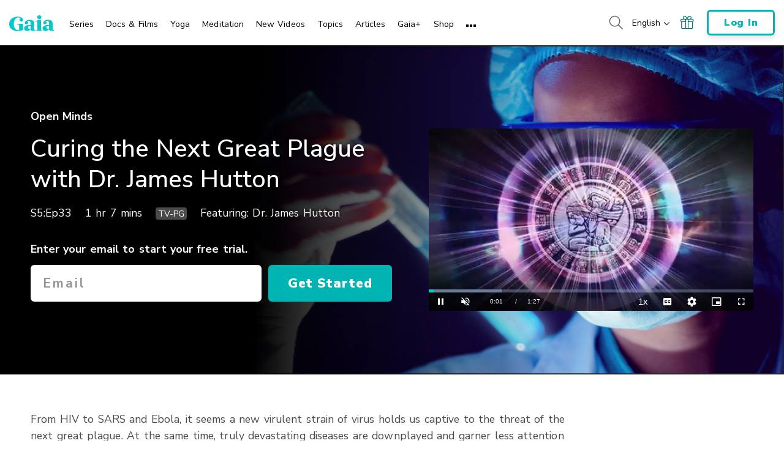

--- FILE ---
content_type: text/html; charset=UTF-8
request_url: https://www.gaia.com/video/curing-next-great-plague-dr-james-hutton?fullplayer=preview
body_size: 39995
content:
<!DOCTYPE html>
<html lang="en">
	<head>
					<meta charset="UTF-8"/>
<meta http-equiv="X-UA-Compatible" content="IE=edge"/><script type="text/javascript">(window.NREUM||(NREUM={})).init={privacy:{cookies_enabled:false},ajax:{deny_list:[]},session_trace:{sampling_rate:0.0,mode:"FIXED_RATE",enabled:true,error_sampling_rate:0.0},feature_flags:["soft_nav"],distributed_tracing:{enabled:true,allowed_origins:["https://auth.gaia.com","https://brooklyn.gaia.com","https://graphql.gaia.com","https://testarossa.gaia.com","https://video-analytics.gaia.com"],cors_use_newrelic_header:true,cors_use_tracecontext_headers:true}};(window.NREUM||(NREUM={})).loader_config={agentID:"830717991",accountID:"186534",trustKey:"186534",xpid:"VQ4BVFVXGwsDVFZSAAUGXw==",licenseKey:"c055f5d1fe",applicationID:"830707419",browserID:"830717991"};;/*! For license information please see nr-loader-spa-1.308.0.min.js.LICENSE.txt */
(()=>{var e,t,r={384:(e,t,r)=>{"use strict";r.d(t,{NT:()=>a,US:()=>u,Zm:()=>o,bQ:()=>d,dV:()=>c,pV:()=>l});var n=r(6154),i=r(1863),s=r(1910);const a={beacon:"bam.nr-data.net",errorBeacon:"bam.nr-data.net"};function o(){return n.gm.NREUM||(n.gm.NREUM={}),void 0===n.gm.newrelic&&(n.gm.newrelic=n.gm.NREUM),n.gm.NREUM}function c(){let e=o();return e.o||(e.o={ST:n.gm.setTimeout,SI:n.gm.setImmediate||n.gm.setInterval,CT:n.gm.clearTimeout,XHR:n.gm.XMLHttpRequest,REQ:n.gm.Request,EV:n.gm.Event,PR:n.gm.Promise,MO:n.gm.MutationObserver,FETCH:n.gm.fetch,WS:n.gm.WebSocket},(0,s.i)(...Object.values(e.o))),e}function d(e,t){let r=o();r.initializedAgents??={},t.initializedAt={ms:(0,i.t)(),date:new Date},r.initializedAgents[e]=t}function u(e,t){o()[e]=t}function l(){return function(){let e=o();const t=e.info||{};e.info={beacon:a.beacon,errorBeacon:a.errorBeacon,...t}}(),function(){let e=o();const t=e.init||{};e.init={...t}}(),c(),function(){let e=o();const t=e.loader_config||{};e.loader_config={...t}}(),o()}},782:(e,t,r)=>{"use strict";r.d(t,{T:()=>n});const n=r(860).K7.pageViewTiming},860:(e,t,r)=>{"use strict";r.d(t,{$J:()=>u,K7:()=>c,P3:()=>d,XX:()=>i,Yy:()=>o,df:()=>s,qY:()=>n,v4:()=>a});const n="events",i="jserrors",s="browser/blobs",a="rum",o="browser/logs",c={ajax:"ajax",genericEvents:"generic_events",jserrors:i,logging:"logging",metrics:"metrics",pageAction:"page_action",pageViewEvent:"page_view_event",pageViewTiming:"page_view_timing",sessionReplay:"session_replay",sessionTrace:"session_trace",softNav:"soft_navigations",spa:"spa"},d={[c.pageViewEvent]:1,[c.pageViewTiming]:2,[c.metrics]:3,[c.jserrors]:4,[c.spa]:5,[c.ajax]:6,[c.sessionTrace]:7,[c.softNav]:8,[c.sessionReplay]:9,[c.logging]:10,[c.genericEvents]:11},u={[c.pageViewEvent]:a,[c.pageViewTiming]:n,[c.ajax]:n,[c.spa]:n,[c.softNav]:n,[c.metrics]:i,[c.jserrors]:i,[c.sessionTrace]:s,[c.sessionReplay]:s,[c.logging]:o,[c.genericEvents]:"ins"}},944:(e,t,r)=>{"use strict";r.d(t,{R:()=>i});var n=r(3241);function i(e,t){"function"==typeof console.debug&&(console.debug("New Relic Warning: https://github.com/newrelic/newrelic-browser-agent/blob/main/docs/warning-codes.md#".concat(e),t),(0,n.W)({agentIdentifier:null,drained:null,type:"data",name:"warn",feature:"warn",data:{code:e,secondary:t}}))}},993:(e,t,r)=>{"use strict";r.d(t,{A$:()=>s,ET:()=>a,TZ:()=>o,p_:()=>i});var n=r(860);const i={ERROR:"ERROR",WARN:"WARN",INFO:"INFO",DEBUG:"DEBUG",TRACE:"TRACE"},s={OFF:0,ERROR:1,WARN:2,INFO:3,DEBUG:4,TRACE:5},a="log",o=n.K7.logging},1541:(e,t,r)=>{"use strict";r.d(t,{U:()=>i,f:()=>n});const n={MFE:"MFE",BA:"BA"};function i(e,t){if(2!==t?.harvestEndpointVersion)return{};const r=t.agentRef.runtime.appMetadata.agents[0].entityGuid;return e?{"source.id":e.id,"source.name":e.name,"source.type":e.type,"parent.id":e.parent?.id||r,"parent.type":e.parent?.type||n.BA}:{"entity.guid":r,appId:t.agentRef.info.applicationID}}},1687:(e,t,r)=>{"use strict";r.d(t,{Ak:()=>d,Ze:()=>h,x3:()=>u});var n=r(3241),i=r(7836),s=r(3606),a=r(860),o=r(2646);const c={};function d(e,t){const r={staged:!1,priority:a.P3[t]||0};l(e),c[e].get(t)||c[e].set(t,r)}function u(e,t){e&&c[e]&&(c[e].get(t)&&c[e].delete(t),p(e,t,!1),c[e].size&&f(e))}function l(e){if(!e)throw new Error("agentIdentifier required");c[e]||(c[e]=new Map)}function h(e="",t="feature",r=!1){if(l(e),!e||!c[e].get(t)||r)return p(e,t);c[e].get(t).staged=!0,f(e)}function f(e){const t=Array.from(c[e]);t.every(([e,t])=>t.staged)&&(t.sort((e,t)=>e[1].priority-t[1].priority),t.forEach(([t])=>{c[e].delete(t),p(e,t)}))}function p(e,t,r=!0){const a=e?i.ee.get(e):i.ee,c=s.i.handlers;if(!a.aborted&&a.backlog&&c){if((0,n.W)({agentIdentifier:e,type:"lifecycle",name:"drain",feature:t}),r){const e=a.backlog[t],r=c[t];if(r){for(let t=0;e&&t<e.length;++t)g(e[t],r);Object.entries(r).forEach(([e,t])=>{Object.values(t||{}).forEach(t=>{t[0]?.on&&t[0]?.context()instanceof o.y&&t[0].on(e,t[1])})})}}a.isolatedBacklog||delete c[t],a.backlog[t]=null,a.emit("drain-"+t,[])}}function g(e,t){var r=e[1];Object.values(t[r]||{}).forEach(t=>{var r=e[0];if(t[0]===r){var n=t[1],i=e[3],s=e[2];n.apply(i,s)}})}},1738:(e,t,r)=>{"use strict";r.d(t,{U:()=>f,Y:()=>h});var n=r(3241),i=r(9908),s=r(1863),a=r(944),o=r(5701),c=r(3969),d=r(8362),u=r(860),l=r(4261);function h(e,t,r,s){const h=s||r;!h||h[e]&&h[e]!==d.d.prototype[e]||(h[e]=function(){(0,i.p)(c.xV,["API/"+e+"/called"],void 0,u.K7.metrics,r.ee),(0,n.W)({agentIdentifier:r.agentIdentifier,drained:!!o.B?.[r.agentIdentifier],type:"data",name:"api",feature:l.Pl+e,data:{}});try{return t.apply(this,arguments)}catch(e){(0,a.R)(23,e)}})}function f(e,t,r,n,a){const o=e.info;null===r?delete o.jsAttributes[t]:o.jsAttributes[t]=r,(a||null===r)&&(0,i.p)(l.Pl+n,[(0,s.t)(),t,r],void 0,"session",e.ee)}},1741:(e,t,r)=>{"use strict";r.d(t,{W:()=>s});var n=r(944),i=r(4261);class s{#e(e,...t){if(this[e]!==s.prototype[e])return this[e](...t);(0,n.R)(35,e)}addPageAction(e,t){return this.#e(i.hG,e,t)}register(e){return this.#e(i.eY,e)}recordCustomEvent(e,t){return this.#e(i.fF,e,t)}setPageViewName(e,t){return this.#e(i.Fw,e,t)}setCustomAttribute(e,t,r){return this.#e(i.cD,e,t,r)}noticeError(e,t){return this.#e(i.o5,e,t)}setUserId(e,t=!1){return this.#e(i.Dl,e,t)}setApplicationVersion(e){return this.#e(i.nb,e)}setErrorHandler(e){return this.#e(i.bt,e)}addRelease(e,t){return this.#e(i.k6,e,t)}log(e,t){return this.#e(i.$9,e,t)}start(){return this.#e(i.d3)}finished(e){return this.#e(i.BL,e)}recordReplay(){return this.#e(i.CH)}pauseReplay(){return this.#e(i.Tb)}addToTrace(e){return this.#e(i.U2,e)}setCurrentRouteName(e){return this.#e(i.PA,e)}interaction(e){return this.#e(i.dT,e)}wrapLogger(e,t,r){return this.#e(i.Wb,e,t,r)}measure(e,t){return this.#e(i.V1,e,t)}consent(e){return this.#e(i.Pv,e)}}},1863:(e,t,r)=>{"use strict";function n(){return Math.floor(performance.now())}r.d(t,{t:()=>n})},1910:(e,t,r)=>{"use strict";r.d(t,{i:()=>s});var n=r(944);const i=new Map;function s(...e){return e.every(e=>{if(i.has(e))return i.get(e);const t="function"==typeof e?e.toString():"",r=t.includes("[native code]"),s=t.includes("nrWrapper");return r||s||(0,n.R)(64,e?.name||t),i.set(e,r),r})}},2555:(e,t,r)=>{"use strict";r.d(t,{D:()=>o,f:()=>a});var n=r(384),i=r(8122);const s={beacon:n.NT.beacon,errorBeacon:n.NT.errorBeacon,licenseKey:void 0,applicationID:void 0,sa:void 0,queueTime:void 0,applicationTime:void 0,ttGuid:void 0,user:void 0,account:void 0,product:void 0,extra:void 0,jsAttributes:{},userAttributes:void 0,atts:void 0,transactionName:void 0,tNamePlain:void 0};function a(e){try{return!!e.licenseKey&&!!e.errorBeacon&&!!e.applicationID}catch(e){return!1}}const o=e=>(0,i.a)(e,s)},2614:(e,t,r)=>{"use strict";r.d(t,{BB:()=>a,H3:()=>n,g:()=>d,iL:()=>c,tS:()=>o,uh:()=>i,wk:()=>s});const n="NRBA",i="SESSION",s=144e5,a=18e5,o={STARTED:"session-started",PAUSE:"session-pause",RESET:"session-reset",RESUME:"session-resume",UPDATE:"session-update"},c={SAME_TAB:"same-tab",CROSS_TAB:"cross-tab"},d={OFF:0,FULL:1,ERROR:2}},2646:(e,t,r)=>{"use strict";r.d(t,{y:()=>n});class n{constructor(e){this.contextId=e}}},2843:(e,t,r)=>{"use strict";r.d(t,{G:()=>s,u:()=>i});var n=r(3878);function i(e,t=!1,r,i){(0,n.DD)("visibilitychange",function(){if(t)return void("hidden"===document.visibilityState&&e());e(document.visibilityState)},r,i)}function s(e,t,r){(0,n.sp)("pagehide",e,t,r)}},3241:(e,t,r)=>{"use strict";r.d(t,{W:()=>s});var n=r(6154);const i="newrelic";function s(e={}){try{n.gm.dispatchEvent(new CustomEvent(i,{detail:e}))}catch(e){}}},3304:(e,t,r)=>{"use strict";r.d(t,{A:()=>s});var n=r(7836);const i=()=>{const e=new WeakSet;return(t,r)=>{if("object"==typeof r&&null!==r){if(e.has(r))return;e.add(r)}return r}};function s(e){try{return JSON.stringify(e,i())??""}catch(e){try{n.ee.emit("internal-error",[e])}catch(e){}return""}}},3333:(e,t,r)=>{"use strict";r.d(t,{$v:()=>u,TZ:()=>n,Xh:()=>c,Zp:()=>i,kd:()=>d,mq:()=>o,nf:()=>a,qN:()=>s});const n=r(860).K7.genericEvents,i=["auxclick","click","copy","keydown","paste","scrollend"],s=["focus","blur"],a=4,o=1e3,c=2e3,d=["PageAction","UserAction","BrowserPerformance"],u={RESOURCES:"experimental.resources",REGISTER:"register"}},3434:(e,t,r)=>{"use strict";r.d(t,{Jt:()=>s,YM:()=>d});var n=r(7836),i=r(5607);const s="nr@original:".concat(i.W),a=50;var o=Object.prototype.hasOwnProperty,c=!1;function d(e,t){return e||(e=n.ee),r.inPlace=function(e,t,n,i,s){n||(n="");const a="-"===n.charAt(0);for(let o=0;o<t.length;o++){const c=t[o],d=e[c];l(d)||(e[c]=r(d,a?c+n:n,i,c,s))}},r.flag=s,r;function r(t,r,n,c,d){return l(t)?t:(r||(r=""),nrWrapper[s]=t,function(e,t,r){if(Object.defineProperty&&Object.keys)try{return Object.keys(e).forEach(function(r){Object.defineProperty(t,r,{get:function(){return e[r]},set:function(t){return e[r]=t,t}})}),t}catch(e){u([e],r)}for(var n in e)o.call(e,n)&&(t[n]=e[n])}(t,nrWrapper,e),nrWrapper);function nrWrapper(){var s,o,l,h;let f;try{o=this,s=[...arguments],l="function"==typeof n?n(s,o):n||{}}catch(t){u([t,"",[s,o,c],l],e)}i(r+"start",[s,o,c],l,d);const p=performance.now();let g;try{return h=t.apply(o,s),g=performance.now(),h}catch(e){throw g=performance.now(),i(r+"err",[s,o,e],l,d),f=e,f}finally{const e=g-p,t={start:p,end:g,duration:e,isLongTask:e>=a,methodName:c,thrownError:f};t.isLongTask&&i("long-task",[t,o],l,d),i(r+"end",[s,o,h],l,d)}}}function i(r,n,i,s){if(!c||t){var a=c;c=!0;try{e.emit(r,n,i,t,s)}catch(t){u([t,r,n,i],e)}c=a}}}function u(e,t){t||(t=n.ee);try{t.emit("internal-error",e)}catch(e){}}function l(e){return!(e&&"function"==typeof e&&e.apply&&!e[s])}},3606:(e,t,r)=>{"use strict";r.d(t,{i:()=>s});var n=r(9908);s.on=a;var i=s.handlers={};function s(e,t,r,s){a(s||n.d,i,e,t,r)}function a(e,t,r,i,s){s||(s="feature"),e||(e=n.d);var a=t[s]=t[s]||{};(a[r]=a[r]||[]).push([e,i])}},3738:(e,t,r)=>{"use strict";r.d(t,{He:()=>i,Kp:()=>o,Lc:()=>d,Rz:()=>u,TZ:()=>n,bD:()=>s,d3:()=>a,jx:()=>l,sl:()=>h,uP:()=>c});const n=r(860).K7.sessionTrace,i="bstResource",s="resource",a="-start",o="-end",c="fn"+a,d="fn"+o,u="pushState",l=1e3,h=3e4},3785:(e,t,r)=>{"use strict";r.d(t,{R:()=>c,b:()=>d});var n=r(9908),i=r(1863),s=r(860),a=r(3969),o=r(993);function c(e,t,r={},c=o.p_.INFO,d=!0,u,l=(0,i.t)()){(0,n.p)(a.xV,["API/logging/".concat(c.toLowerCase(),"/called")],void 0,s.K7.metrics,e),(0,n.p)(o.ET,[l,t,r,c,d,u],void 0,s.K7.logging,e)}function d(e){return"string"==typeof e&&Object.values(o.p_).some(t=>t===e.toUpperCase().trim())}},3878:(e,t,r)=>{"use strict";function n(e,t){return{capture:e,passive:!1,signal:t}}function i(e,t,r=!1,i){window.addEventListener(e,t,n(r,i))}function s(e,t,r=!1,i){document.addEventListener(e,t,n(r,i))}r.d(t,{DD:()=>s,jT:()=>n,sp:()=>i})},3962:(e,t,r)=>{"use strict";r.d(t,{AM:()=>a,O2:()=>l,OV:()=>s,Qu:()=>h,TZ:()=>c,ih:()=>f,pP:()=>o,t1:()=>u,tC:()=>i,wD:()=>d});var n=r(860);const i=["click","keydown","submit"],s="popstate",a="api",o="initialPageLoad",c=n.K7.softNav,d=5e3,u=500,l={INITIAL_PAGE_LOAD:"",ROUTE_CHANGE:1,UNSPECIFIED:2},h={INTERACTION:1,AJAX:2,CUSTOM_END:3,CUSTOM_TRACER:4},f={IP:"in progress",PF:"pending finish",FIN:"finished",CAN:"cancelled"}},3969:(e,t,r)=>{"use strict";r.d(t,{TZ:()=>n,XG:()=>o,rs:()=>i,xV:()=>a,z_:()=>s});const n=r(860).K7.metrics,i="sm",s="cm",a="storeSupportabilityMetrics",o="storeEventMetrics"},4234:(e,t,r)=>{"use strict";r.d(t,{W:()=>s});var n=r(7836),i=r(1687);class s{constructor(e,t){this.agentIdentifier=e,this.ee=n.ee.get(e),this.featureName=t,this.blocked=!1}deregisterDrain(){(0,i.x3)(this.agentIdentifier,this.featureName)}}},4261:(e,t,r)=>{"use strict";r.d(t,{$9:()=>u,BL:()=>c,CH:()=>p,Dl:()=>R,Fw:()=>w,PA:()=>v,Pl:()=>n,Pv:()=>A,Tb:()=>h,U2:()=>a,V1:()=>E,Wb:()=>T,bt:()=>y,cD:()=>b,d3:()=>x,dT:()=>d,eY:()=>g,fF:()=>f,hG:()=>s,hw:()=>i,k6:()=>o,nb:()=>m,o5:()=>l});const n="api-",i=n+"ixn-",s="addPageAction",a="addToTrace",o="addRelease",c="finished",d="interaction",u="log",l="noticeError",h="pauseReplay",f="recordCustomEvent",p="recordReplay",g="register",m="setApplicationVersion",v="setCurrentRouteName",b="setCustomAttribute",y="setErrorHandler",w="setPageViewName",R="setUserId",x="start",T="wrapLogger",E="measure",A="consent"},5205:(e,t,r)=>{"use strict";r.d(t,{j:()=>S});var n=r(384),i=r(1741);var s=r(2555),a=r(3333);const o=e=>{if(!e||"string"!=typeof e)return!1;try{document.createDocumentFragment().querySelector(e)}catch{return!1}return!0};var c=r(2614),d=r(944),u=r(8122);const l="[data-nr-mask]",h=e=>(0,u.a)(e,(()=>{const e={feature_flags:[],experimental:{allow_registered_children:!1,resources:!1},mask_selector:"*",block_selector:"[data-nr-block]",mask_input_options:{color:!1,date:!1,"datetime-local":!1,email:!1,month:!1,number:!1,range:!1,search:!1,tel:!1,text:!1,time:!1,url:!1,week:!1,textarea:!1,select:!1,password:!0}};return{ajax:{deny_list:void 0,block_internal:!0,enabled:!0,autoStart:!0},api:{get allow_registered_children(){return e.feature_flags.includes(a.$v.REGISTER)||e.experimental.allow_registered_children},set allow_registered_children(t){e.experimental.allow_registered_children=t},duplicate_registered_data:!1},browser_consent_mode:{enabled:!1},distributed_tracing:{enabled:void 0,exclude_newrelic_header:void 0,cors_use_newrelic_header:void 0,cors_use_tracecontext_headers:void 0,allowed_origins:void 0},get feature_flags(){return e.feature_flags},set feature_flags(t){e.feature_flags=t},generic_events:{enabled:!0,autoStart:!0},harvest:{interval:30},jserrors:{enabled:!0,autoStart:!0},logging:{enabled:!0,autoStart:!0},metrics:{enabled:!0,autoStart:!0},obfuscate:void 0,page_action:{enabled:!0},page_view_event:{enabled:!0,autoStart:!0},page_view_timing:{enabled:!0,autoStart:!0},performance:{capture_marks:!1,capture_measures:!1,capture_detail:!0,resources:{get enabled(){return e.feature_flags.includes(a.$v.RESOURCES)||e.experimental.resources},set enabled(t){e.experimental.resources=t},asset_types:[],first_party_domains:[],ignore_newrelic:!0}},privacy:{cookies_enabled:!0},proxy:{assets:void 0,beacon:void 0},session:{expiresMs:c.wk,inactiveMs:c.BB},session_replay:{autoStart:!0,enabled:!1,preload:!1,sampling_rate:10,error_sampling_rate:100,collect_fonts:!1,inline_images:!1,fix_stylesheets:!0,mask_all_inputs:!0,get mask_text_selector(){return e.mask_selector},set mask_text_selector(t){o(t)?e.mask_selector="".concat(t,",").concat(l):""===t||null===t?e.mask_selector=l:(0,d.R)(5,t)},get block_class(){return"nr-block"},get ignore_class(){return"nr-ignore"},get mask_text_class(){return"nr-mask"},get block_selector(){return e.block_selector},set block_selector(t){o(t)?e.block_selector+=",".concat(t):""!==t&&(0,d.R)(6,t)},get mask_input_options(){return e.mask_input_options},set mask_input_options(t){t&&"object"==typeof t?e.mask_input_options={...t,password:!0}:(0,d.R)(7,t)}},session_trace:{enabled:!0,autoStart:!0},soft_navigations:{enabled:!0,autoStart:!0},spa:{enabled:!0,autoStart:!0},ssl:void 0,user_actions:{enabled:!0,elementAttributes:["id","className","tagName","type"]}}})());var f=r(6154),p=r(9324);let g=0;const m={buildEnv:p.F3,distMethod:p.Xs,version:p.xv,originTime:f.WN},v={consented:!1},b={appMetadata:{},get consented(){return this.session?.state?.consent||v.consented},set consented(e){v.consented=e},customTransaction:void 0,denyList:void 0,disabled:!1,harvester:void 0,isolatedBacklog:!1,isRecording:!1,loaderType:void 0,maxBytes:3e4,obfuscator:void 0,onerror:void 0,ptid:void 0,releaseIds:{},session:void 0,timeKeeper:void 0,registeredEntities:[],jsAttributesMetadata:{bytes:0},get harvestCount(){return++g}},y=e=>{const t=(0,u.a)(e,b),r=Object.keys(m).reduce((e,t)=>(e[t]={value:m[t],writable:!1,configurable:!0,enumerable:!0},e),{});return Object.defineProperties(t,r)};var w=r(5701);const R=e=>{const t=e.startsWith("http");e+="/",r.p=t?e:"https://"+e};var x=r(7836),T=r(3241);const E={accountID:void 0,trustKey:void 0,agentID:void 0,licenseKey:void 0,applicationID:void 0,xpid:void 0},A=e=>(0,u.a)(e,E),_=new Set;function S(e,t={},r,a){let{init:o,info:c,loader_config:d,runtime:u={},exposed:l=!0}=t;if(!c){const e=(0,n.pV)();o=e.init,c=e.info,d=e.loader_config}e.init=h(o||{}),e.loader_config=A(d||{}),c.jsAttributes??={},f.bv&&(c.jsAttributes.isWorker=!0),e.info=(0,s.D)(c);const p=e.init,g=[c.beacon,c.errorBeacon];_.has(e.agentIdentifier)||(p.proxy.assets&&(R(p.proxy.assets),g.push(p.proxy.assets)),p.proxy.beacon&&g.push(p.proxy.beacon),e.beacons=[...g],function(e){const t=(0,n.pV)();Object.getOwnPropertyNames(i.W.prototype).forEach(r=>{const n=i.W.prototype[r];if("function"!=typeof n||"constructor"===n)return;let s=t[r];e[r]&&!1!==e.exposed&&"micro-agent"!==e.runtime?.loaderType&&(t[r]=(...t)=>{const n=e[r](...t);return s?s(...t):n})})}(e),(0,n.US)("activatedFeatures",w.B)),u.denyList=[...p.ajax.deny_list||[],...p.ajax.block_internal?g:[]],u.ptid=e.agentIdentifier,u.loaderType=r,e.runtime=y(u),_.has(e.agentIdentifier)||(e.ee=x.ee.get(e.agentIdentifier),e.exposed=l,(0,T.W)({agentIdentifier:e.agentIdentifier,drained:!!w.B?.[e.agentIdentifier],type:"lifecycle",name:"initialize",feature:void 0,data:e.config})),_.add(e.agentIdentifier)}},5270:(e,t,r)=>{"use strict";r.d(t,{Aw:()=>a,SR:()=>s,rF:()=>o});var n=r(384),i=r(7767);function s(e){return!!(0,n.dV)().o.MO&&(0,i.V)(e)&&!0===e?.session_trace.enabled}function a(e){return!0===e?.session_replay.preload&&s(e)}function o(e,t){try{if("string"==typeof t?.type){if("password"===t.type.toLowerCase())return"*".repeat(e?.length||0);if(void 0!==t?.dataset?.nrUnmask||t?.classList?.contains("nr-unmask"))return e}}catch(e){}return"string"==typeof e?e.replace(/[\S]/g,"*"):"*".repeat(e?.length||0)}},5289:(e,t,r)=>{"use strict";r.d(t,{GG:()=>a,Qr:()=>c,sB:()=>o});var n=r(3878),i=r(6389);function s(){return"undefined"==typeof document||"complete"===document.readyState}function a(e,t){if(s())return e();const r=(0,i.J)(e),a=setInterval(()=>{s()&&(clearInterval(a),r())},500);(0,n.sp)("load",r,t)}function o(e){if(s())return e();(0,n.DD)("DOMContentLoaded",e)}function c(e){if(s())return e();(0,n.sp)("popstate",e)}},5607:(e,t,r)=>{"use strict";r.d(t,{W:()=>n});const n=(0,r(9566).bz)()},5701:(e,t,r)=>{"use strict";r.d(t,{B:()=>s,t:()=>a});var n=r(3241);const i=new Set,s={};function a(e,t){const r=t.agentIdentifier;s[r]??={},e&&"object"==typeof e&&(i.has(r)||(t.ee.emit("rumresp",[e]),s[r]=e,i.add(r),(0,n.W)({agentIdentifier:r,loaded:!0,drained:!0,type:"lifecycle",name:"load",feature:void 0,data:e})))}},6154:(e,t,r)=>{"use strict";r.d(t,{OF:()=>d,RI:()=>i,WN:()=>h,bv:()=>s,eN:()=>f,gm:()=>a,lR:()=>l,m:()=>c,mw:()=>o,sb:()=>u});var n=r(1863);const i="undefined"!=typeof window&&!!window.document,s="undefined"!=typeof WorkerGlobalScope&&("undefined"!=typeof self&&self instanceof WorkerGlobalScope&&self.navigator instanceof WorkerNavigator||"undefined"!=typeof globalThis&&globalThis instanceof WorkerGlobalScope&&globalThis.navigator instanceof WorkerNavigator),a=i?window:"undefined"!=typeof WorkerGlobalScope&&("undefined"!=typeof self&&self instanceof WorkerGlobalScope&&self||"undefined"!=typeof globalThis&&globalThis instanceof WorkerGlobalScope&&globalThis),o=Boolean("hidden"===a?.document?.visibilityState),c=""+a?.location,d=/iPad|iPhone|iPod/.test(a.navigator?.userAgent),u=d&&"undefined"==typeof SharedWorker,l=(()=>{const e=a.navigator?.userAgent?.match(/Firefox[/\s](\d+\.\d+)/);return Array.isArray(e)&&e.length>=2?+e[1]:0})(),h=Date.now()-(0,n.t)(),f=()=>"undefined"!=typeof PerformanceNavigationTiming&&a?.performance?.getEntriesByType("navigation")?.[0]?.responseStart},6344:(e,t,r)=>{"use strict";r.d(t,{BB:()=>u,Qb:()=>l,TZ:()=>i,Ug:()=>a,Vh:()=>s,_s:()=>o,bc:()=>d,yP:()=>c});var n=r(2614);const i=r(860).K7.sessionReplay,s="errorDuringReplay",a=.12,o={DomContentLoaded:0,Load:1,FullSnapshot:2,IncrementalSnapshot:3,Meta:4,Custom:5},c={[n.g.ERROR]:15e3,[n.g.FULL]:3e5,[n.g.OFF]:0},d={RESET:{message:"Session was reset",sm:"Reset"},IMPORT:{message:"Recorder failed to import",sm:"Import"},TOO_MANY:{message:"429: Too Many Requests",sm:"Too-Many"},TOO_BIG:{message:"Payload was too large",sm:"Too-Big"},CROSS_TAB:{message:"Session Entity was set to OFF on another tab",sm:"Cross-Tab"},ENTITLEMENTS:{message:"Session Replay is not allowed and will not be started",sm:"Entitlement"}},u=5e3,l={API:"api",RESUME:"resume",SWITCH_TO_FULL:"switchToFull",INITIALIZE:"initialize",PRELOAD:"preload"}},6389:(e,t,r)=>{"use strict";function n(e,t=500,r={}){const n=r?.leading||!1;let i;return(...r)=>{n&&void 0===i&&(e.apply(this,r),i=setTimeout(()=>{i=clearTimeout(i)},t)),n||(clearTimeout(i),i=setTimeout(()=>{e.apply(this,r)},t))}}function i(e){let t=!1;return(...r)=>{t||(t=!0,e.apply(this,r))}}r.d(t,{J:()=>i,s:()=>n})},6630:(e,t,r)=>{"use strict";r.d(t,{T:()=>n});const n=r(860).K7.pageViewEvent},6774:(e,t,r)=>{"use strict";r.d(t,{T:()=>n});const n=r(860).K7.jserrors},7295:(e,t,r)=>{"use strict";r.d(t,{Xv:()=>a,gX:()=>i,iW:()=>s});var n=[];function i(e){if(!e||s(e))return!1;if(0===n.length)return!0;if("*"===n[0].hostname)return!1;for(var t=0;t<n.length;t++){var r=n[t];if(r.hostname.test(e.hostname)&&r.pathname.test(e.pathname))return!1}return!0}function s(e){return void 0===e.hostname}function a(e){if(n=[],e&&e.length)for(var t=0;t<e.length;t++){let r=e[t];if(!r)continue;if("*"===r)return void(n=[{hostname:"*"}]);0===r.indexOf("http://")?r=r.substring(7):0===r.indexOf("https://")&&(r=r.substring(8));const i=r.indexOf("/");let s,a;i>0?(s=r.substring(0,i),a=r.substring(i)):(s=r,a="*");let[c]=s.split(":");n.push({hostname:o(c),pathname:o(a,!0)})}}function o(e,t=!1){const r=e.replace(/[.+?^${}()|[\]\\]/g,e=>"\\"+e).replace(/\*/g,".*?");return new RegExp((t?"^":"")+r+"$")}},7485:(e,t,r)=>{"use strict";r.d(t,{D:()=>i});var n=r(6154);function i(e){if(0===(e||"").indexOf("data:"))return{protocol:"data"};try{const t=new URL(e,location.href),r={port:t.port,hostname:t.hostname,pathname:t.pathname,search:t.search,protocol:t.protocol.slice(0,t.protocol.indexOf(":")),sameOrigin:t.protocol===n.gm?.location?.protocol&&t.host===n.gm?.location?.host};return r.port&&""!==r.port||("http:"===t.protocol&&(r.port="80"),"https:"===t.protocol&&(r.port="443")),r.pathname&&""!==r.pathname?r.pathname.startsWith("/")||(r.pathname="/".concat(r.pathname)):r.pathname="/",r}catch(e){return{}}}},7699:(e,t,r)=>{"use strict";r.d(t,{It:()=>s,KC:()=>o,No:()=>i,qh:()=>a});var n=r(860);const i=16e3,s=1e6,a="SESSION_ERROR",o={[n.K7.logging]:!0,[n.K7.genericEvents]:!1,[n.K7.jserrors]:!1,[n.K7.ajax]:!1}},7767:(e,t,r)=>{"use strict";r.d(t,{V:()=>i});var n=r(6154);const i=e=>n.RI&&!0===e?.privacy.cookies_enabled},7836:(e,t,r)=>{"use strict";r.d(t,{P:()=>o,ee:()=>c});var n=r(384),i=r(8990),s=r(2646),a=r(5607);const o="nr@context:".concat(a.W),c=function e(t,r){var n={},a={},u={},l=!1;try{l=16===r.length&&d.initializedAgents?.[r]?.runtime.isolatedBacklog}catch(e){}var h={on:p,addEventListener:p,removeEventListener:function(e,t){var r=n[e];if(!r)return;for(var i=0;i<r.length;i++)r[i]===t&&r.splice(i,1)},emit:function(e,r,n,i,s){!1!==s&&(s=!0);if(c.aborted&&!i)return;t&&s&&t.emit(e,r,n);var o=f(n);g(e).forEach(e=>{e.apply(o,r)});var d=v()[a[e]];d&&d.push([h,e,r,o]);return o},get:m,listeners:g,context:f,buffer:function(e,t){const r=v();if(t=t||"feature",h.aborted)return;Object.entries(e||{}).forEach(([e,n])=>{a[n]=t,t in r||(r[t]=[])})},abort:function(){h._aborted=!0,Object.keys(h.backlog).forEach(e=>{delete h.backlog[e]})},isBuffering:function(e){return!!v()[a[e]]},debugId:r,backlog:l?{}:t&&"object"==typeof t.backlog?t.backlog:{},isolatedBacklog:l};return Object.defineProperty(h,"aborted",{get:()=>{let e=h._aborted||!1;return e||(t&&(e=t.aborted),e)}}),h;function f(e){return e&&e instanceof s.y?e:e?(0,i.I)(e,o,()=>new s.y(o)):new s.y(o)}function p(e,t){n[e]=g(e).concat(t)}function g(e){return n[e]||[]}function m(t){return u[t]=u[t]||e(h,t)}function v(){return h.backlog}}(void 0,"globalEE"),d=(0,n.Zm)();d.ee||(d.ee=c)},8122:(e,t,r)=>{"use strict";r.d(t,{a:()=>i});var n=r(944);function i(e,t){try{if(!e||"object"!=typeof e)return(0,n.R)(3);if(!t||"object"!=typeof t)return(0,n.R)(4);const r=Object.create(Object.getPrototypeOf(t),Object.getOwnPropertyDescriptors(t)),s=0===Object.keys(r).length?e:r;for(let a in s)if(void 0!==e[a])try{if(null===e[a]){r[a]=null;continue}Array.isArray(e[a])&&Array.isArray(t[a])?r[a]=Array.from(new Set([...e[a],...t[a]])):"object"==typeof e[a]&&"object"==typeof t[a]?r[a]=i(e[a],t[a]):r[a]=e[a]}catch(e){r[a]||(0,n.R)(1,e)}return r}catch(e){(0,n.R)(2,e)}}},8139:(e,t,r)=>{"use strict";r.d(t,{u:()=>h});var n=r(7836),i=r(3434),s=r(8990),a=r(6154);const o={},c=a.gm.XMLHttpRequest,d="addEventListener",u="removeEventListener",l="nr@wrapped:".concat(n.P);function h(e){var t=function(e){return(e||n.ee).get("events")}(e);if(o[t.debugId]++)return t;o[t.debugId]=1;var r=(0,i.YM)(t,!0);function h(e){r.inPlace(e,[d,u],"-",p)}function p(e,t){return e[1]}return"getPrototypeOf"in Object&&(a.RI&&f(document,h),c&&f(c.prototype,h),f(a.gm,h)),t.on(d+"-start",function(e,t){var n=e[1];if(null!==n&&("function"==typeof n||"object"==typeof n)&&"newrelic"!==e[0]){var i=(0,s.I)(n,l,function(){var e={object:function(){if("function"!=typeof n.handleEvent)return;return n.handleEvent.apply(n,arguments)},function:n}[typeof n];return e?r(e,"fn-",null,e.name||"anonymous"):n});this.wrapped=e[1]=i}}),t.on(u+"-start",function(e){e[1]=this.wrapped||e[1]}),t}function f(e,t,...r){let n=e;for(;"object"==typeof n&&!Object.prototype.hasOwnProperty.call(n,d);)n=Object.getPrototypeOf(n);n&&t(n,...r)}},8362:(e,t,r)=>{"use strict";r.d(t,{d:()=>s});var n=r(9566),i=r(1741);class s extends i.W{agentIdentifier=(0,n.LA)(16)}},8374:(e,t,r)=>{r.nc=(()=>{try{return document?.currentScript?.nonce}catch(e){}return""})()},8990:(e,t,r)=>{"use strict";r.d(t,{I:()=>i});var n=Object.prototype.hasOwnProperty;function i(e,t,r){if(n.call(e,t))return e[t];var i=r();if(Object.defineProperty&&Object.keys)try{return Object.defineProperty(e,t,{value:i,writable:!0,enumerable:!1}),i}catch(e){}return e[t]=i,i}},9119:(e,t,r)=>{"use strict";r.d(t,{L:()=>s});var n=/([^?#]*)[^#]*(#[^?]*|$).*/,i=/([^?#]*)().*/;function s(e,t){return e?e.replace(t?n:i,"$1$2"):e}},9300:(e,t,r)=>{"use strict";r.d(t,{T:()=>n});const n=r(860).K7.ajax},9324:(e,t,r)=>{"use strict";r.d(t,{AJ:()=>a,F3:()=>i,Xs:()=>s,Yq:()=>o,xv:()=>n});const n="1.308.0",i="PROD",s="CDN",a="@newrelic/rrweb",o="1.0.1"},9566:(e,t,r)=>{"use strict";r.d(t,{LA:()=>o,ZF:()=>c,bz:()=>a,el:()=>d});var n=r(6154);const i="xxxxxxxx-xxxx-4xxx-yxxx-xxxxxxxxxxxx";function s(e,t){return e?15&e[t]:16*Math.random()|0}function a(){const e=n.gm?.crypto||n.gm?.msCrypto;let t,r=0;return e&&e.getRandomValues&&(t=e.getRandomValues(new Uint8Array(30))),i.split("").map(e=>"x"===e?s(t,r++).toString(16):"y"===e?(3&s()|8).toString(16):e).join("")}function o(e){const t=n.gm?.crypto||n.gm?.msCrypto;let r,i=0;t&&t.getRandomValues&&(r=t.getRandomValues(new Uint8Array(e)));const a=[];for(var o=0;o<e;o++)a.push(s(r,i++).toString(16));return a.join("")}function c(){return o(16)}function d(){return o(32)}},9908:(e,t,r)=>{"use strict";r.d(t,{d:()=>n,p:()=>i});var n=r(7836).ee.get("handle");function i(e,t,r,i,s){s?(s.buffer([e],i),s.emit(e,t,r)):(n.buffer([e],i),n.emit(e,t,r))}}},n={};function i(e){var t=n[e];if(void 0!==t)return t.exports;var s=n[e]={exports:{}};return r[e](s,s.exports,i),s.exports}i.m=r,i.d=(e,t)=>{for(var r in t)i.o(t,r)&&!i.o(e,r)&&Object.defineProperty(e,r,{enumerable:!0,get:t[r]})},i.f={},i.e=e=>Promise.all(Object.keys(i.f).reduce((t,r)=>(i.f[r](e,t),t),[])),i.u=e=>({212:"nr-spa-compressor",249:"nr-spa-recorder",478:"nr-spa"}[e]+"-1.308.0.min.js"),i.o=(e,t)=>Object.prototype.hasOwnProperty.call(e,t),e={},t="NRBA-1.308.0.PROD:",i.l=(r,n,s,a)=>{if(e[r])e[r].push(n);else{var o,c;if(void 0!==s)for(var d=document.getElementsByTagName("script"),u=0;u<d.length;u++){var l=d[u];if(l.getAttribute("src")==r||l.getAttribute("data-webpack")==t+s){o=l;break}}if(!o){c=!0;var h={478:"sha512-RSfSVnmHk59T/uIPbdSE0LPeqcEdF4/+XhfJdBuccH5rYMOEZDhFdtnh6X6nJk7hGpzHd9Ujhsy7lZEz/ORYCQ==",249:"sha512-ehJXhmntm85NSqW4MkhfQqmeKFulra3klDyY0OPDUE+sQ3GokHlPh1pmAzuNy//3j4ac6lzIbmXLvGQBMYmrkg==",212:"sha512-B9h4CR46ndKRgMBcK+j67uSR2RCnJfGefU+A7FrgR/k42ovXy5x/MAVFiSvFxuVeEk/pNLgvYGMp1cBSK/G6Fg=="};(o=document.createElement("script")).charset="utf-8",i.nc&&o.setAttribute("nonce",i.nc),o.setAttribute("data-webpack",t+s),o.src=r,0!==o.src.indexOf(window.location.origin+"/")&&(o.crossOrigin="anonymous"),h[a]&&(o.integrity=h[a])}e[r]=[n];var f=(t,n)=>{o.onerror=o.onload=null,clearTimeout(p);var i=e[r];if(delete e[r],o.parentNode&&o.parentNode.removeChild(o),i&&i.forEach(e=>e(n)),t)return t(n)},p=setTimeout(f.bind(null,void 0,{type:"timeout",target:o}),12e4);o.onerror=f.bind(null,o.onerror),o.onload=f.bind(null,o.onload),c&&document.head.appendChild(o)}},i.r=e=>{"undefined"!=typeof Symbol&&Symbol.toStringTag&&Object.defineProperty(e,Symbol.toStringTag,{value:"Module"}),Object.defineProperty(e,"__esModule",{value:!0})},i.p="https://js-agent.newrelic.com/",(()=>{var e={38:0,788:0};i.f.j=(t,r)=>{var n=i.o(e,t)?e[t]:void 0;if(0!==n)if(n)r.push(n[2]);else{var s=new Promise((r,i)=>n=e[t]=[r,i]);r.push(n[2]=s);var a=i.p+i.u(t),o=new Error;i.l(a,r=>{if(i.o(e,t)&&(0!==(n=e[t])&&(e[t]=void 0),n)){var s=r&&("load"===r.type?"missing":r.type),a=r&&r.target&&r.target.src;o.message="Loading chunk "+t+" failed: ("+s+": "+a+")",o.name="ChunkLoadError",o.type=s,o.request=a,n[1](o)}},"chunk-"+t,t)}};var t=(t,r)=>{var n,s,[a,o,c]=r,d=0;if(a.some(t=>0!==e[t])){for(n in o)i.o(o,n)&&(i.m[n]=o[n]);if(c)c(i)}for(t&&t(r);d<a.length;d++)s=a[d],i.o(e,s)&&e[s]&&e[s][0](),e[s]=0},r=self["webpackChunk:NRBA-1.308.0.PROD"]=self["webpackChunk:NRBA-1.308.0.PROD"]||[];r.forEach(t.bind(null,0)),r.push=t.bind(null,r.push.bind(r))})(),(()=>{"use strict";i(8374);var e=i(8362),t=i(860);const r=Object.values(t.K7);var n=i(5205);var s=i(9908),a=i(1863),o=i(4261),c=i(1738);var d=i(1687),u=i(4234),l=i(5289),h=i(6154),f=i(944),p=i(5270),g=i(7767),m=i(6389),v=i(7699);class b extends u.W{constructor(e,t){super(e.agentIdentifier,t),this.agentRef=e,this.abortHandler=void 0,this.featAggregate=void 0,this.loadedSuccessfully=void 0,this.onAggregateImported=new Promise(e=>{this.loadedSuccessfully=e}),this.deferred=Promise.resolve(),!1===e.init[this.featureName].autoStart?this.deferred=new Promise((t,r)=>{this.ee.on("manual-start-all",(0,m.J)(()=>{(0,d.Ak)(e.agentIdentifier,this.featureName),t()}))}):(0,d.Ak)(e.agentIdentifier,t)}importAggregator(e,t,r={}){if(this.featAggregate)return;const n=async()=>{let n;await this.deferred;try{if((0,g.V)(e.init)){const{setupAgentSession:t}=await i.e(478).then(i.bind(i,8766));n=t(e)}}catch(e){(0,f.R)(20,e),this.ee.emit("internal-error",[e]),(0,s.p)(v.qh,[e],void 0,this.featureName,this.ee)}try{if(!this.#t(this.featureName,n,e.init))return(0,d.Ze)(this.agentIdentifier,this.featureName),void this.loadedSuccessfully(!1);const{Aggregate:i}=await t();this.featAggregate=new i(e,r),e.runtime.harvester.initializedAggregates.push(this.featAggregate),this.loadedSuccessfully(!0)}catch(e){(0,f.R)(34,e),this.abortHandler?.(),(0,d.Ze)(this.agentIdentifier,this.featureName,!0),this.loadedSuccessfully(!1),this.ee&&this.ee.abort()}};h.RI?(0,l.GG)(()=>n(),!0):n()}#t(e,r,n){if(this.blocked)return!1;switch(e){case t.K7.sessionReplay:return(0,p.SR)(n)&&!!r;case t.K7.sessionTrace:return!!r;default:return!0}}}var y=i(6630),w=i(2614),R=i(3241);class x extends b{static featureName=y.T;constructor(e){var t;super(e,y.T),this.setupInspectionEvents(e.agentIdentifier),t=e,(0,c.Y)(o.Fw,function(e,r){"string"==typeof e&&("/"!==e.charAt(0)&&(e="/"+e),t.runtime.customTransaction=(r||"http://custom.transaction")+e,(0,s.p)(o.Pl+o.Fw,[(0,a.t)()],void 0,void 0,t.ee))},t),this.importAggregator(e,()=>i.e(478).then(i.bind(i,2467)))}setupInspectionEvents(e){const t=(t,r)=>{t&&(0,R.W)({agentIdentifier:e,timeStamp:t.timeStamp,loaded:"complete"===t.target.readyState,type:"window",name:r,data:t.target.location+""})};(0,l.sB)(e=>{t(e,"DOMContentLoaded")}),(0,l.GG)(e=>{t(e,"load")}),(0,l.Qr)(e=>{t(e,"navigate")}),this.ee.on(w.tS.UPDATE,(t,r)=>{(0,R.W)({agentIdentifier:e,type:"lifecycle",name:"session",data:r})})}}var T=i(384);class E extends e.d{constructor(e){var t;(super(),h.gm)?(this.features={},(0,T.bQ)(this.agentIdentifier,this),this.desiredFeatures=new Set(e.features||[]),this.desiredFeatures.add(x),(0,n.j)(this,e,e.loaderType||"agent"),t=this,(0,c.Y)(o.cD,function(e,r,n=!1){if("string"==typeof e){if(["string","number","boolean"].includes(typeof r)||null===r)return(0,c.U)(t,e,r,o.cD,n);(0,f.R)(40,typeof r)}else(0,f.R)(39,typeof e)},t),function(e){(0,c.Y)(o.Dl,function(t,r=!1){if("string"!=typeof t&&null!==t)return void(0,f.R)(41,typeof t);const n=e.info.jsAttributes["enduser.id"];r&&null!=n&&n!==t?(0,s.p)(o.Pl+"setUserIdAndResetSession",[t],void 0,"session",e.ee):(0,c.U)(e,"enduser.id",t,o.Dl,!0)},e)}(this),function(e){(0,c.Y)(o.nb,function(t){if("string"==typeof t||null===t)return(0,c.U)(e,"application.version",t,o.nb,!1);(0,f.R)(42,typeof t)},e)}(this),function(e){(0,c.Y)(o.d3,function(){e.ee.emit("manual-start-all")},e)}(this),function(e){(0,c.Y)(o.Pv,function(t=!0){if("boolean"==typeof t){if((0,s.p)(o.Pl+o.Pv,[t],void 0,"session",e.ee),e.runtime.consented=t,t){const t=e.features.page_view_event;t.onAggregateImported.then(e=>{const r=t.featAggregate;e&&!r.sentRum&&r.sendRum()})}}else(0,f.R)(65,typeof t)},e)}(this),this.run()):(0,f.R)(21)}get config(){return{info:this.info,init:this.init,loader_config:this.loader_config,runtime:this.runtime}}get api(){return this}run(){try{const e=function(e){const t={};return r.forEach(r=>{t[r]=!!e[r]?.enabled}),t}(this.init),n=[...this.desiredFeatures];n.sort((e,r)=>t.P3[e.featureName]-t.P3[r.featureName]),n.forEach(r=>{if(!e[r.featureName]&&r.featureName!==t.K7.pageViewEvent)return;if(r.featureName===t.K7.spa)return void(0,f.R)(67);const n=function(e){switch(e){case t.K7.ajax:return[t.K7.jserrors];case t.K7.sessionTrace:return[t.K7.ajax,t.K7.pageViewEvent];case t.K7.sessionReplay:return[t.K7.sessionTrace];case t.K7.pageViewTiming:return[t.K7.pageViewEvent];default:return[]}}(r.featureName).filter(e=>!(e in this.features));n.length>0&&(0,f.R)(36,{targetFeature:r.featureName,missingDependencies:n}),this.features[r.featureName]=new r(this)})}catch(e){(0,f.R)(22,e);for(const e in this.features)this.features[e].abortHandler?.();const t=(0,T.Zm)();delete t.initializedAgents[this.agentIdentifier]?.features,delete this.sharedAggregator;return t.ee.get(this.agentIdentifier).abort(),!1}}}var A=i(2843),_=i(782);class S extends b{static featureName=_.T;constructor(e){super(e,_.T),h.RI&&((0,A.u)(()=>(0,s.p)("docHidden",[(0,a.t)()],void 0,_.T,this.ee),!0),(0,A.G)(()=>(0,s.p)("winPagehide",[(0,a.t)()],void 0,_.T,this.ee)),this.importAggregator(e,()=>i.e(478).then(i.bind(i,9917))))}}var O=i(3969);class I extends b{static featureName=O.TZ;constructor(e){super(e,O.TZ),h.RI&&document.addEventListener("securitypolicyviolation",e=>{(0,s.p)(O.xV,["Generic/CSPViolation/Detected"],void 0,this.featureName,this.ee)}),this.importAggregator(e,()=>i.e(478).then(i.bind(i,6555)))}}var N=i(6774),P=i(3878),k=i(3304);class D{constructor(e,t,r,n,i){this.name="UncaughtError",this.message="string"==typeof e?e:(0,k.A)(e),this.sourceURL=t,this.line=r,this.column=n,this.__newrelic=i}}function C(e){return M(e)?e:new D(void 0!==e?.message?e.message:e,e?.filename||e?.sourceURL,e?.lineno||e?.line,e?.colno||e?.col,e?.__newrelic,e?.cause)}function j(e){const t="Unhandled Promise Rejection: ";if(!e?.reason)return;if(M(e.reason)){try{e.reason.message.startsWith(t)||(e.reason.message=t+e.reason.message)}catch(e){}return C(e.reason)}const r=C(e.reason);return(r.message||"").startsWith(t)||(r.message=t+r.message),r}function L(e){if(e.error instanceof SyntaxError&&!/:\d+$/.test(e.error.stack?.trim())){const t=new D(e.message,e.filename,e.lineno,e.colno,e.error.__newrelic,e.cause);return t.name=SyntaxError.name,t}return M(e.error)?e.error:C(e)}function M(e){return e instanceof Error&&!!e.stack}function H(e,r,n,i,o=(0,a.t)()){"string"==typeof e&&(e=new Error(e)),(0,s.p)("err",[e,o,!1,r,n.runtime.isRecording,void 0,i],void 0,t.K7.jserrors,n.ee),(0,s.p)("uaErr",[],void 0,t.K7.genericEvents,n.ee)}var B=i(1541),K=i(993),W=i(3785);function U(e,{customAttributes:t={},level:r=K.p_.INFO}={},n,i,s=(0,a.t)()){(0,W.R)(n.ee,e,t,r,!1,i,s)}function F(e,r,n,i,c=(0,a.t)()){(0,s.p)(o.Pl+o.hG,[c,e,r,i],void 0,t.K7.genericEvents,n.ee)}function V(e,r,n,i,c=(0,a.t)()){const{start:d,end:u,customAttributes:l}=r||{},h={customAttributes:l||{}};if("object"!=typeof h.customAttributes||"string"!=typeof e||0===e.length)return void(0,f.R)(57);const p=(e,t)=>null==e?t:"number"==typeof e?e:e instanceof PerformanceMark?e.startTime:Number.NaN;if(h.start=p(d,0),h.end=p(u,c),Number.isNaN(h.start)||Number.isNaN(h.end))(0,f.R)(57);else{if(h.duration=h.end-h.start,!(h.duration<0))return(0,s.p)(o.Pl+o.V1,[h,e,i],void 0,t.K7.genericEvents,n.ee),h;(0,f.R)(58)}}function G(e,r={},n,i,c=(0,a.t)()){(0,s.p)(o.Pl+o.fF,[c,e,r,i],void 0,t.K7.genericEvents,n.ee)}function z(e){(0,c.Y)(o.eY,function(t){return Y(e,t)},e)}function Y(e,r,n){(0,f.R)(54,"newrelic.register"),r||={},r.type=B.f.MFE,r.licenseKey||=e.info.licenseKey,r.blocked=!1,r.parent=n||{},Array.isArray(r.tags)||(r.tags=[]);const i={};r.tags.forEach(e=>{"name"!==e&&"id"!==e&&(i["source.".concat(e)]=!0)}),r.isolated??=!0;let o=()=>{};const c=e.runtime.registeredEntities;if(!r.isolated){const e=c.find(({metadata:{target:{id:e}}})=>e===r.id&&!r.isolated);if(e)return e}const d=e=>{r.blocked=!0,o=e};function u(e){return"string"==typeof e&&!!e.trim()&&e.trim().length<501||"number"==typeof e}e.init.api.allow_registered_children||d((0,m.J)(()=>(0,f.R)(55))),u(r.id)&&u(r.name)||d((0,m.J)(()=>(0,f.R)(48,r)));const l={addPageAction:(t,n={})=>g(F,[t,{...i,...n},e],r),deregister:()=>{d((0,m.J)(()=>(0,f.R)(68)))},log:(t,n={})=>g(U,[t,{...n,customAttributes:{...i,...n.customAttributes||{}}},e],r),measure:(t,n={})=>g(V,[t,{...n,customAttributes:{...i,...n.customAttributes||{}}},e],r),noticeError:(t,n={})=>g(H,[t,{...i,...n},e],r),register:(t={})=>g(Y,[e,t],l.metadata.target),recordCustomEvent:(t,n={})=>g(G,[t,{...i,...n},e],r),setApplicationVersion:e=>p("application.version",e),setCustomAttribute:(e,t)=>p(e,t),setUserId:e=>p("enduser.id",e),metadata:{customAttributes:i,target:r}},h=()=>(r.blocked&&o(),r.blocked);h()||c.push(l);const p=(e,t)=>{h()||(i[e]=t)},g=(r,n,i)=>{if(h())return;const o=(0,a.t)();(0,s.p)(O.xV,["API/register/".concat(r.name,"/called")],void 0,t.K7.metrics,e.ee);try{if(e.init.api.duplicate_registered_data&&"register"!==r.name){let e=n;if(n[1]instanceof Object){const t={"child.id":i.id,"child.type":i.type};e="customAttributes"in n[1]?[n[0],{...n[1],customAttributes:{...n[1].customAttributes,...t}},...n.slice(2)]:[n[0],{...n[1],...t},...n.slice(2)]}r(...e,void 0,o)}return r(...n,i,o)}catch(e){(0,f.R)(50,e)}};return l}class Z extends b{static featureName=N.T;constructor(e){var t;super(e,N.T),t=e,(0,c.Y)(o.o5,(e,r)=>H(e,r,t),t),function(e){(0,c.Y)(o.bt,function(t){e.runtime.onerror=t},e)}(e),function(e){let t=0;(0,c.Y)(o.k6,function(e,r){++t>10||(this.runtime.releaseIds[e.slice(-200)]=(""+r).slice(-200))},e)}(e),z(e);try{this.removeOnAbort=new AbortController}catch(e){}this.ee.on("internal-error",(t,r)=>{this.abortHandler&&(0,s.p)("ierr",[C(t),(0,a.t)(),!0,{},e.runtime.isRecording,r],void 0,this.featureName,this.ee)}),h.gm.addEventListener("unhandledrejection",t=>{this.abortHandler&&(0,s.p)("err",[j(t),(0,a.t)(),!1,{unhandledPromiseRejection:1},e.runtime.isRecording],void 0,this.featureName,this.ee)},(0,P.jT)(!1,this.removeOnAbort?.signal)),h.gm.addEventListener("error",t=>{this.abortHandler&&(0,s.p)("err",[L(t),(0,a.t)(),!1,{},e.runtime.isRecording],void 0,this.featureName,this.ee)},(0,P.jT)(!1,this.removeOnAbort?.signal)),this.abortHandler=this.#r,this.importAggregator(e,()=>i.e(478).then(i.bind(i,2176)))}#r(){this.removeOnAbort?.abort(),this.abortHandler=void 0}}var q=i(8990);let X=1;function J(e){const t=typeof e;return!e||"object"!==t&&"function"!==t?-1:e===h.gm?0:(0,q.I)(e,"nr@id",function(){return X++})}function Q(e){if("string"==typeof e&&e.length)return e.length;if("object"==typeof e){if("undefined"!=typeof ArrayBuffer&&e instanceof ArrayBuffer&&e.byteLength)return e.byteLength;if("undefined"!=typeof Blob&&e instanceof Blob&&e.size)return e.size;if(!("undefined"!=typeof FormData&&e instanceof FormData))try{return(0,k.A)(e).length}catch(e){return}}}var ee=i(8139),te=i(7836),re=i(3434);const ne={},ie=["open","send"];function se(e){var t=e||te.ee;const r=function(e){return(e||te.ee).get("xhr")}(t);if(void 0===h.gm.XMLHttpRequest)return r;if(ne[r.debugId]++)return r;ne[r.debugId]=1,(0,ee.u)(t);var n=(0,re.YM)(r),i=h.gm.XMLHttpRequest,s=h.gm.MutationObserver,a=h.gm.Promise,o=h.gm.setInterval,c="readystatechange",d=["onload","onerror","onabort","onloadstart","onloadend","onprogress","ontimeout"],u=[],l=h.gm.XMLHttpRequest=function(e){const t=new i(e),s=r.context(t);try{r.emit("new-xhr",[t],s),t.addEventListener(c,(a=s,function(){var e=this;e.readyState>3&&!a.resolved&&(a.resolved=!0,r.emit("xhr-resolved",[],e)),n.inPlace(e,d,"fn-",y)}),(0,P.jT)(!1))}catch(e){(0,f.R)(15,e);try{r.emit("internal-error",[e])}catch(e){}}var a;return t};function p(e,t){n.inPlace(t,["onreadystatechange"],"fn-",y)}if(function(e,t){for(var r in e)t[r]=e[r]}(i,l),l.prototype=i.prototype,n.inPlace(l.prototype,ie,"-xhr-",y),r.on("send-xhr-start",function(e,t){p(e,t),function(e){u.push(e),s&&(g?g.then(b):o?o(b):(m=-m,v.data=m))}(t)}),r.on("open-xhr-start",p),s){var g=a&&a.resolve();if(!o&&!a){var m=1,v=document.createTextNode(m);new s(b).observe(v,{characterData:!0})}}else t.on("fn-end",function(e){e[0]&&e[0].type===c||b()});function b(){for(var e=0;e<u.length;e++)p(0,u[e]);u.length&&(u=[])}function y(e,t){return t}return r}var ae="fetch-",oe=ae+"body-",ce=["arrayBuffer","blob","json","text","formData"],de=h.gm.Request,ue=h.gm.Response,le="prototype";const he={};function fe(e){const t=function(e){return(e||te.ee).get("fetch")}(e);if(!(de&&ue&&h.gm.fetch))return t;if(he[t.debugId]++)return t;function r(e,r,n){var i=e[r];"function"==typeof i&&(e[r]=function(){var e,r=[...arguments],s={};t.emit(n+"before-start",[r],s),s[te.P]&&s[te.P].dt&&(e=s[te.P].dt);var a=i.apply(this,r);return t.emit(n+"start",[r,e],a),a.then(function(e){return t.emit(n+"end",[null,e],a),e},function(e){throw t.emit(n+"end",[e],a),e})})}return he[t.debugId]=1,ce.forEach(e=>{r(de[le],e,oe),r(ue[le],e,oe)}),r(h.gm,"fetch",ae),t.on(ae+"end",function(e,r){var n=this;if(r){var i=r.headers.get("content-length");null!==i&&(n.rxSize=i),t.emit(ae+"done",[null,r],n)}else t.emit(ae+"done",[e],n)}),t}var pe=i(7485),ge=i(9566);class me{constructor(e){this.agentRef=e}generateTracePayload(e){const t=this.agentRef.loader_config;if(!this.shouldGenerateTrace(e)||!t)return null;var r=(t.accountID||"").toString()||null,n=(t.agentID||"").toString()||null,i=(t.trustKey||"").toString()||null;if(!r||!n)return null;var s=(0,ge.ZF)(),a=(0,ge.el)(),o=Date.now(),c={spanId:s,traceId:a,timestamp:o};return(e.sameOrigin||this.isAllowedOrigin(e)&&this.useTraceContextHeadersForCors())&&(c.traceContextParentHeader=this.generateTraceContextParentHeader(s,a),c.traceContextStateHeader=this.generateTraceContextStateHeader(s,o,r,n,i)),(e.sameOrigin&&!this.excludeNewrelicHeader()||!e.sameOrigin&&this.isAllowedOrigin(e)&&this.useNewrelicHeaderForCors())&&(c.newrelicHeader=this.generateTraceHeader(s,a,o,r,n,i)),c}generateTraceContextParentHeader(e,t){return"00-"+t+"-"+e+"-01"}generateTraceContextStateHeader(e,t,r,n,i){return i+"@nr=0-1-"+r+"-"+n+"-"+e+"----"+t}generateTraceHeader(e,t,r,n,i,s){if(!("function"==typeof h.gm?.btoa))return null;var a={v:[0,1],d:{ty:"Browser",ac:n,ap:i,id:e,tr:t,ti:r}};return s&&n!==s&&(a.d.tk=s),btoa((0,k.A)(a))}shouldGenerateTrace(e){return this.agentRef.init?.distributed_tracing?.enabled&&this.isAllowedOrigin(e)}isAllowedOrigin(e){var t=!1;const r=this.agentRef.init?.distributed_tracing;if(e.sameOrigin)t=!0;else if(r?.allowed_origins instanceof Array)for(var n=0;n<r.allowed_origins.length;n++){var i=(0,pe.D)(r.allowed_origins[n]);if(e.hostname===i.hostname&&e.protocol===i.protocol&&e.port===i.port){t=!0;break}}return t}excludeNewrelicHeader(){var e=this.agentRef.init?.distributed_tracing;return!!e&&!!e.exclude_newrelic_header}useNewrelicHeaderForCors(){var e=this.agentRef.init?.distributed_tracing;return!!e&&!1!==e.cors_use_newrelic_header}useTraceContextHeadersForCors(){var e=this.agentRef.init?.distributed_tracing;return!!e&&!!e.cors_use_tracecontext_headers}}var ve=i(9300),be=i(7295);function ye(e){return"string"==typeof e?e:e instanceof(0,T.dV)().o.REQ?e.url:h.gm?.URL&&e instanceof URL?e.href:void 0}var we=["load","error","abort","timeout"],Re=we.length,xe=(0,T.dV)().o.REQ,Te=(0,T.dV)().o.XHR;const Ee="X-NewRelic-App-Data";class Ae extends b{static featureName=ve.T;constructor(e){super(e,ve.T),this.dt=new me(e),this.handler=(e,t,r,n)=>(0,s.p)(e,t,r,n,this.ee);try{const e={xmlhttprequest:"xhr",fetch:"fetch",beacon:"beacon"};h.gm?.performance?.getEntriesByType("resource").forEach(r=>{if(r.initiatorType in e&&0!==r.responseStatus){const n={status:r.responseStatus},i={rxSize:r.transferSize,duration:Math.floor(r.duration),cbTime:0};_e(n,r.name),this.handler("xhr",[n,i,r.startTime,r.responseEnd,e[r.initiatorType]],void 0,t.K7.ajax)}})}catch(e){}fe(this.ee),se(this.ee),function(e,r,n,i){function o(e){var t=this;t.totalCbs=0,t.called=0,t.cbTime=0,t.end=T,t.ended=!1,t.xhrGuids={},t.lastSize=null,t.loadCaptureCalled=!1,t.params=this.params||{},t.metrics=this.metrics||{},t.latestLongtaskEnd=0,e.addEventListener("load",function(r){E(t,e)},(0,P.jT)(!1)),h.lR||e.addEventListener("progress",function(e){t.lastSize=e.loaded},(0,P.jT)(!1))}function c(e){this.params={method:e[0]},_e(this,e[1]),this.metrics={}}function d(t,r){e.loader_config.xpid&&this.sameOrigin&&r.setRequestHeader("X-NewRelic-ID",e.loader_config.xpid);var n=i.generateTracePayload(this.parsedOrigin);if(n){var s=!1;n.newrelicHeader&&(r.setRequestHeader("newrelic",n.newrelicHeader),s=!0),n.traceContextParentHeader&&(r.setRequestHeader("traceparent",n.traceContextParentHeader),n.traceContextStateHeader&&r.setRequestHeader("tracestate",n.traceContextStateHeader),s=!0),s&&(this.dt=n)}}function u(e,t){var n=this.metrics,i=e[0],s=this;if(n&&i){var o=Q(i);o&&(n.txSize=o)}this.startTime=(0,a.t)(),this.body=i,this.listener=function(e){try{"abort"!==e.type||s.loadCaptureCalled||(s.params.aborted=!0),("load"!==e.type||s.called===s.totalCbs&&(s.onloadCalled||"function"!=typeof t.onload)&&"function"==typeof s.end)&&s.end(t)}catch(e){try{r.emit("internal-error",[e])}catch(e){}}};for(var c=0;c<Re;c++)t.addEventListener(we[c],this.listener,(0,P.jT)(!1))}function l(e,t,r){this.cbTime+=e,t?this.onloadCalled=!0:this.called+=1,this.called!==this.totalCbs||!this.onloadCalled&&"function"==typeof r.onload||"function"!=typeof this.end||this.end(r)}function f(e,t){var r=""+J(e)+!!t;this.xhrGuids&&!this.xhrGuids[r]&&(this.xhrGuids[r]=!0,this.totalCbs+=1)}function p(e,t){var r=""+J(e)+!!t;this.xhrGuids&&this.xhrGuids[r]&&(delete this.xhrGuids[r],this.totalCbs-=1)}function g(){this.endTime=(0,a.t)()}function m(e,t){t instanceof Te&&"load"===e[0]&&r.emit("xhr-load-added",[e[1],e[2]],t)}function v(e,t){t instanceof Te&&"load"===e[0]&&r.emit("xhr-load-removed",[e[1],e[2]],t)}function b(e,t,r){t instanceof Te&&("onload"===r&&(this.onload=!0),("load"===(e[0]&&e[0].type)||this.onload)&&(this.xhrCbStart=(0,a.t)()))}function y(e,t){this.xhrCbStart&&r.emit("xhr-cb-time",[(0,a.t)()-this.xhrCbStart,this.onload,t],t)}function w(e){var t,r=e[1]||{};if("string"==typeof e[0]?0===(t=e[0]).length&&h.RI&&(t=""+h.gm.location.href):e[0]&&e[0].url?t=e[0].url:h.gm?.URL&&e[0]&&e[0]instanceof URL?t=e[0].href:"function"==typeof e[0].toString&&(t=e[0].toString()),"string"==typeof t&&0!==t.length){t&&(this.parsedOrigin=(0,pe.D)(t),this.sameOrigin=this.parsedOrigin.sameOrigin);var n=i.generateTracePayload(this.parsedOrigin);if(n&&(n.newrelicHeader||n.traceContextParentHeader))if(e[0]&&e[0].headers)o(e[0].headers,n)&&(this.dt=n);else{var s={};for(var a in r)s[a]=r[a];s.headers=new Headers(r.headers||{}),o(s.headers,n)&&(this.dt=n),e.length>1?e[1]=s:e.push(s)}}function o(e,t){var r=!1;return t.newrelicHeader&&(e.set("newrelic",t.newrelicHeader),r=!0),t.traceContextParentHeader&&(e.set("traceparent",t.traceContextParentHeader),t.traceContextStateHeader&&e.set("tracestate",t.traceContextStateHeader),r=!0),r}}function R(e,t){this.params={},this.metrics={},this.startTime=(0,a.t)(),this.dt=t,e.length>=1&&(this.target=e[0]),e.length>=2&&(this.opts=e[1]);var r=this.opts||{},n=this.target;_e(this,ye(n));var i=(""+(n&&n instanceof xe&&n.method||r.method||"GET")).toUpperCase();this.params.method=i,this.body=r.body,this.txSize=Q(r.body)||0}function x(e,r){if(this.endTime=(0,a.t)(),this.params||(this.params={}),(0,be.iW)(this.params))return;let i;this.params.status=r?r.status:0,"string"==typeof this.rxSize&&this.rxSize.length>0&&(i=+this.rxSize);const s={txSize:this.txSize,rxSize:i,duration:(0,a.t)()-this.startTime};n("xhr",[this.params,s,this.startTime,this.endTime,"fetch"],this,t.K7.ajax)}function T(e){const r=this.params,i=this.metrics;if(!this.ended){this.ended=!0;for(let t=0;t<Re;t++)e.removeEventListener(we[t],this.listener,!1);r.aborted||(0,be.iW)(r)||(i.duration=(0,a.t)()-this.startTime,this.loadCaptureCalled||4!==e.readyState?null==r.status&&(r.status=0):E(this,e),i.cbTime=this.cbTime,n("xhr",[r,i,this.startTime,this.endTime,"xhr"],this,t.K7.ajax))}}function E(e,n){e.params.status=n.status;var i=function(e,t){var r=e.responseType;return"json"===r&&null!==t?t:"arraybuffer"===r||"blob"===r||"json"===r?Q(e.response):"text"===r||""===r||void 0===r?Q(e.responseText):void 0}(n,e.lastSize);if(i&&(e.metrics.rxSize=i),e.sameOrigin&&n.getAllResponseHeaders().indexOf(Ee)>=0){var a=n.getResponseHeader(Ee);a&&((0,s.p)(O.rs,["Ajax/CrossApplicationTracing/Header/Seen"],void 0,t.K7.metrics,r),e.params.cat=a.split(", ").pop())}e.loadCaptureCalled=!0}r.on("new-xhr",o),r.on("open-xhr-start",c),r.on("open-xhr-end",d),r.on("send-xhr-start",u),r.on("xhr-cb-time",l),r.on("xhr-load-added",f),r.on("xhr-load-removed",p),r.on("xhr-resolved",g),r.on("addEventListener-end",m),r.on("removeEventListener-end",v),r.on("fn-end",y),r.on("fetch-before-start",w),r.on("fetch-start",R),r.on("fn-start",b),r.on("fetch-done",x)}(e,this.ee,this.handler,this.dt),this.importAggregator(e,()=>i.e(478).then(i.bind(i,3845)))}}function _e(e,t){var r=(0,pe.D)(t),n=e.params||e;n.hostname=r.hostname,n.port=r.port,n.protocol=r.protocol,n.host=r.hostname+":"+r.port,n.pathname=r.pathname,e.parsedOrigin=r,e.sameOrigin=r.sameOrigin}const Se={},Oe=["pushState","replaceState"];function Ie(e){const t=function(e){return(e||te.ee).get("history")}(e);return!h.RI||Se[t.debugId]++||(Se[t.debugId]=1,(0,re.YM)(t).inPlace(window.history,Oe,"-")),t}var Ne=i(3738);function Pe(e){(0,c.Y)(o.BL,function(r=Date.now()){const n=r-h.WN;n<0&&(0,f.R)(62,r),(0,s.p)(O.XG,[o.BL,{time:n}],void 0,t.K7.metrics,e.ee),e.addToTrace({name:o.BL,start:r,origin:"nr"}),(0,s.p)(o.Pl+o.hG,[n,o.BL],void 0,t.K7.genericEvents,e.ee)},e)}const{He:ke,bD:De,d3:Ce,Kp:je,TZ:Le,Lc:Me,uP:He,Rz:Be}=Ne;class Ke extends b{static featureName=Le;constructor(e){var r;super(e,Le),r=e,(0,c.Y)(o.U2,function(e){if(!(e&&"object"==typeof e&&e.name&&e.start))return;const n={n:e.name,s:e.start-h.WN,e:(e.end||e.start)-h.WN,o:e.origin||"",t:"api"};n.s<0||n.e<0||n.e<n.s?(0,f.R)(61,{start:n.s,end:n.e}):(0,s.p)("bstApi",[n],void 0,t.K7.sessionTrace,r.ee)},r),Pe(e);if(!(0,g.V)(e.init))return void this.deregisterDrain();const n=this.ee;let d;Ie(n),this.eventsEE=(0,ee.u)(n),this.eventsEE.on(He,function(e,t){this.bstStart=(0,a.t)()}),this.eventsEE.on(Me,function(e,r){(0,s.p)("bst",[e[0],r,this.bstStart,(0,a.t)()],void 0,t.K7.sessionTrace,n)}),n.on(Be+Ce,function(e){this.time=(0,a.t)(),this.startPath=location.pathname+location.hash}),n.on(Be+je,function(e){(0,s.p)("bstHist",[location.pathname+location.hash,this.startPath,this.time],void 0,t.K7.sessionTrace,n)});try{d=new PerformanceObserver(e=>{const r=e.getEntries();(0,s.p)(ke,[r],void 0,t.K7.sessionTrace,n)}),d.observe({type:De,buffered:!0})}catch(e){}this.importAggregator(e,()=>i.e(478).then(i.bind(i,6974)),{resourceObserver:d})}}var We=i(6344);class Ue extends b{static featureName=We.TZ;#n;recorder;constructor(e){var r;let n;super(e,We.TZ),r=e,(0,c.Y)(o.CH,function(){(0,s.p)(o.CH,[],void 0,t.K7.sessionReplay,r.ee)},r),function(e){(0,c.Y)(o.Tb,function(){(0,s.p)(o.Tb,[],void 0,t.K7.sessionReplay,e.ee)},e)}(e);try{n=JSON.parse(localStorage.getItem("".concat(w.H3,"_").concat(w.uh)))}catch(e){}(0,p.SR)(e.init)&&this.ee.on(o.CH,()=>this.#i()),this.#s(n)&&this.importRecorder().then(e=>{e.startRecording(We.Qb.PRELOAD,n?.sessionReplayMode)}),this.importAggregator(this.agentRef,()=>i.e(478).then(i.bind(i,6167)),this),this.ee.on("err",e=>{this.blocked||this.agentRef.runtime.isRecording&&(this.errorNoticed=!0,(0,s.p)(We.Vh,[e],void 0,this.featureName,this.ee))})}#s(e){return e&&(e.sessionReplayMode===w.g.FULL||e.sessionReplayMode===w.g.ERROR)||(0,p.Aw)(this.agentRef.init)}importRecorder(){return this.recorder?Promise.resolve(this.recorder):(this.#n??=Promise.all([i.e(478),i.e(249)]).then(i.bind(i,4866)).then(({Recorder:e})=>(this.recorder=new e(this),this.recorder)).catch(e=>{throw this.ee.emit("internal-error",[e]),this.blocked=!0,e}),this.#n)}#i(){this.blocked||(this.featAggregate?this.featAggregate.mode!==w.g.FULL&&this.featAggregate.initializeRecording(w.g.FULL,!0,We.Qb.API):this.importRecorder().then(()=>{this.recorder.startRecording(We.Qb.API,w.g.FULL)}))}}var Fe=i(3962);class Ve extends b{static featureName=Fe.TZ;constructor(e){if(super(e,Fe.TZ),function(e){const r=e.ee.get("tracer");function n(){}(0,c.Y)(o.dT,function(e){return(new n).get("object"==typeof e?e:{})},e);const i=n.prototype={createTracer:function(n,i){var o={},c=this,d="function"==typeof i;return(0,s.p)(O.xV,["API/createTracer/called"],void 0,t.K7.metrics,e.ee),function(){if(r.emit((d?"":"no-")+"fn-start",[(0,a.t)(),c,d],o),d)try{return i.apply(this,arguments)}catch(e){const t="string"==typeof e?new Error(e):e;throw r.emit("fn-err",[arguments,this,t],o),t}finally{r.emit("fn-end",[(0,a.t)()],o)}}}};["actionText","setName","setAttribute","save","ignore","onEnd","getContext","end","get"].forEach(r=>{c.Y.apply(this,[r,function(){return(0,s.p)(o.hw+r,[performance.now(),...arguments],this,t.K7.softNav,e.ee),this},e,i])}),(0,c.Y)(o.PA,function(){(0,s.p)(o.hw+"routeName",[performance.now(),...arguments],void 0,t.K7.softNav,e.ee)},e)}(e),!h.RI||!(0,T.dV)().o.MO)return;const r=Ie(this.ee);try{this.removeOnAbort=new AbortController}catch(e){}Fe.tC.forEach(e=>{(0,P.sp)(e,e=>{l(e)},!0,this.removeOnAbort?.signal)});const n=()=>(0,s.p)("newURL",[(0,a.t)(),""+window.location],void 0,this.featureName,this.ee);r.on("pushState-end",n),r.on("replaceState-end",n),(0,P.sp)(Fe.OV,e=>{l(e),(0,s.p)("newURL",[e.timeStamp,""+window.location],void 0,this.featureName,this.ee)},!0,this.removeOnAbort?.signal);let d=!1;const u=new((0,T.dV)().o.MO)((e,t)=>{d||(d=!0,requestAnimationFrame(()=>{(0,s.p)("newDom",[(0,a.t)()],void 0,this.featureName,this.ee),d=!1}))}),l=(0,m.s)(e=>{"loading"!==document.readyState&&((0,s.p)("newUIEvent",[e],void 0,this.featureName,this.ee),u.observe(document.body,{attributes:!0,childList:!0,subtree:!0,characterData:!0}))},100,{leading:!0});this.abortHandler=function(){this.removeOnAbort?.abort(),u.disconnect(),this.abortHandler=void 0},this.importAggregator(e,()=>i.e(478).then(i.bind(i,4393)),{domObserver:u})}}var Ge=i(3333),ze=i(9119);const Ye={},Ze=new Set;function qe(e){return"string"==typeof e?{type:"string",size:(new TextEncoder).encode(e).length}:e instanceof ArrayBuffer?{type:"ArrayBuffer",size:e.byteLength}:e instanceof Blob?{type:"Blob",size:e.size}:e instanceof DataView?{type:"DataView",size:e.byteLength}:ArrayBuffer.isView(e)?{type:"TypedArray",size:e.byteLength}:{type:"unknown",size:0}}class Xe{constructor(e,t){this.timestamp=(0,a.t)(),this.currentUrl=(0,ze.L)(window.location.href),this.socketId=(0,ge.LA)(8),this.requestedUrl=(0,ze.L)(e),this.requestedProtocols=Array.isArray(t)?t.join(","):t||"",this.openedAt=void 0,this.protocol=void 0,this.extensions=void 0,this.binaryType=void 0,this.messageOrigin=void 0,this.messageCount=0,this.messageBytes=0,this.messageBytesMin=0,this.messageBytesMax=0,this.messageTypes=void 0,this.sendCount=0,this.sendBytes=0,this.sendBytesMin=0,this.sendBytesMax=0,this.sendTypes=void 0,this.closedAt=void 0,this.closeCode=void 0,this.closeReason="unknown",this.closeWasClean=void 0,this.connectedDuration=0,this.hasErrors=void 0}}class $e extends b{static featureName=Ge.TZ;constructor(e){super(e,Ge.TZ);const r=e.init.feature_flags.includes("websockets"),n=[e.init.page_action.enabled,e.init.performance.capture_marks,e.init.performance.capture_measures,e.init.performance.resources.enabled,e.init.user_actions.enabled,r];var d;let u,l;if(d=e,(0,c.Y)(o.hG,(e,t)=>F(e,t,d),d),function(e){(0,c.Y)(o.fF,(t,r)=>G(t,r,e),e)}(e),Pe(e),z(e),function(e){(0,c.Y)(o.V1,(t,r)=>V(t,r,e),e)}(e),r&&(l=function(e){if(!(0,T.dV)().o.WS)return e;const t=e.get("websockets");if(Ye[t.debugId]++)return t;Ye[t.debugId]=1,(0,A.G)(()=>{const e=(0,a.t)();Ze.forEach(r=>{r.nrData.closedAt=e,r.nrData.closeCode=1001,r.nrData.closeReason="Page navigating away",r.nrData.closeWasClean=!1,r.nrData.openedAt&&(r.nrData.connectedDuration=e-r.nrData.openedAt),t.emit("ws",[r.nrData],r)})});class r extends WebSocket{static name="WebSocket";static toString(){return"function WebSocket() { [native code] }"}toString(){return"[object WebSocket]"}get[Symbol.toStringTag](){return r.name}#a(e){(e.__newrelic??={}).socketId=this.nrData.socketId,this.nrData.hasErrors??=!0}constructor(...e){super(...e),this.nrData=new Xe(e[0],e[1]),this.addEventListener("open",()=>{this.nrData.openedAt=(0,a.t)(),["protocol","extensions","binaryType"].forEach(e=>{this.nrData[e]=this[e]}),Ze.add(this)}),this.addEventListener("message",e=>{const{type:t,size:r}=qe(e.data);this.nrData.messageOrigin??=(0,ze.L)(e.origin),this.nrData.messageCount++,this.nrData.messageBytes+=r,this.nrData.messageBytesMin=Math.min(this.nrData.messageBytesMin||1/0,r),this.nrData.messageBytesMax=Math.max(this.nrData.messageBytesMax,r),(this.nrData.messageTypes??"").includes(t)||(this.nrData.messageTypes=this.nrData.messageTypes?"".concat(this.nrData.messageTypes,",").concat(t):t)}),this.addEventListener("close",e=>{this.nrData.closedAt=(0,a.t)(),this.nrData.closeCode=e.code,e.reason&&(this.nrData.closeReason=e.reason),this.nrData.closeWasClean=e.wasClean,this.nrData.connectedDuration=this.nrData.closedAt-this.nrData.openedAt,Ze.delete(this),t.emit("ws",[this.nrData],this)})}addEventListener(e,t,...r){const n=this,i="function"==typeof t?function(...e){try{return t.apply(this,e)}catch(e){throw n.#a(e),e}}:t?.handleEvent?{handleEvent:function(...e){try{return t.handleEvent.apply(t,e)}catch(e){throw n.#a(e),e}}}:t;return super.addEventListener(e,i,...r)}send(e){if(this.readyState===WebSocket.OPEN){const{type:t,size:r}=qe(e);this.nrData.sendCount++,this.nrData.sendBytes+=r,this.nrData.sendBytesMin=Math.min(this.nrData.sendBytesMin||1/0,r),this.nrData.sendBytesMax=Math.max(this.nrData.sendBytesMax,r),(this.nrData.sendTypes??"").includes(t)||(this.nrData.sendTypes=this.nrData.sendTypes?"".concat(this.nrData.sendTypes,",").concat(t):t)}try{return super.send(e)}catch(e){throw this.#a(e),e}}close(...e){try{super.close(...e)}catch(e){throw this.#a(e),e}}}return h.gm.WebSocket=r,t}(this.ee)),h.RI){if(fe(this.ee),se(this.ee),u=Ie(this.ee),e.init.user_actions.enabled){function f(t){const r=(0,pe.D)(t);return e.beacons.includes(r.hostname+":"+r.port)}function p(){u.emit("navChange")}Ge.Zp.forEach(e=>(0,P.sp)(e,e=>(0,s.p)("ua",[e],void 0,this.featureName,this.ee),!0)),Ge.qN.forEach(e=>{const t=(0,m.s)(e=>{(0,s.p)("ua",[e],void 0,this.featureName,this.ee)},500,{leading:!0});(0,P.sp)(e,t)}),h.gm.addEventListener("error",()=>{(0,s.p)("uaErr",[],void 0,t.K7.genericEvents,this.ee)},(0,P.jT)(!1,this.removeOnAbort?.signal)),this.ee.on("open-xhr-start",(e,r)=>{f(e[1])||r.addEventListener("readystatechange",()=>{2===r.readyState&&(0,s.p)("uaXhr",[],void 0,t.K7.genericEvents,this.ee)})}),this.ee.on("fetch-start",e=>{e.length>=1&&!f(ye(e[0]))&&(0,s.p)("uaXhr",[],void 0,t.K7.genericEvents,this.ee)}),u.on("pushState-end",p),u.on("replaceState-end",p),window.addEventListener("hashchange",p,(0,P.jT)(!0,this.removeOnAbort?.signal)),window.addEventListener("popstate",p,(0,P.jT)(!0,this.removeOnAbort?.signal))}if(e.init.performance.resources.enabled&&h.gm.PerformanceObserver?.supportedEntryTypes.includes("resource")){new PerformanceObserver(e=>{e.getEntries().forEach(e=>{(0,s.p)("browserPerformance.resource",[e],void 0,this.featureName,this.ee)})}).observe({type:"resource",buffered:!0})}}r&&l.on("ws",e=>{(0,s.p)("ws-complete",[e],void 0,this.featureName,this.ee)});try{this.removeOnAbort=new AbortController}catch(g){}this.abortHandler=()=>{this.removeOnAbort?.abort(),this.abortHandler=void 0},n.some(e=>e)?this.importAggregator(e,()=>i.e(478).then(i.bind(i,8019))):this.deregisterDrain()}}var Je=i(2646);const Qe=new Map;function et(e,t,r,n,i=!0){if("object"!=typeof t||!t||"string"!=typeof r||!r||"function"!=typeof t[r])return(0,f.R)(29);const s=function(e){return(e||te.ee).get("logger")}(e),a=(0,re.YM)(s),o=new Je.y(te.P);o.level=n.level,o.customAttributes=n.customAttributes,o.autoCaptured=i;const c=t[r]?.[re.Jt]||t[r];return Qe.set(c,o),a.inPlace(t,[r],"wrap-logger-",()=>Qe.get(c)),s}var tt=i(1910);class rt extends b{static featureName=K.TZ;constructor(e){var t;super(e,K.TZ),t=e,(0,c.Y)(o.$9,(e,r)=>U(e,r,t),t),function(e){(0,c.Y)(o.Wb,(t,r,{customAttributes:n={},level:i=K.p_.INFO}={})=>{et(e.ee,t,r,{customAttributes:n,level:i},!1)},e)}(e),z(e);const r=this.ee;["log","error","warn","info","debug","trace"].forEach(e=>{(0,tt.i)(h.gm.console[e]),et(r,h.gm.console,e,{level:"log"===e?"info":e})}),this.ee.on("wrap-logger-end",function([e]){const{level:t,customAttributes:n,autoCaptured:i}=this;(0,W.R)(r,e,n,t,i)}),this.importAggregator(e,()=>i.e(478).then(i.bind(i,5288)))}}new E({features:[Ae,x,S,Ke,Ue,I,Z,$e,rt,Ve],loaderType:"spa"})})()})();</script>
<meta name="viewport" content="width=device-width, initial-scale=1, shrink-to-fit=no">
<meta name="referrer" content="origin-when-cross-origin"/>
<meta http-equiv="content-language" content="en"/>
<link rel="shortcut icon" href="/wp-content/themes/gaia-marketing-layer/assets/images/favicon.ico" type="image/x-icon">
<meta name="robots" content="index, follow"/>
<script>
  // JS Errors with a third party script or more likely a browser extension - Suppress from error monitoring
  // Only seems to occur on iOS devices (Safari autofill), and does not impact any users
  // Placed in head to catch errors before deferred scripts load and error monitoring services
  (function() {
    // Helper function to check if error message contains the autofill callback handler
    function isAutofillError(msg) {
      if (!msg) return false;
      var msgStr = String(msg);
      return msgStr.includes('_AutofillCallbackHandler') || 
             msgStr.includes('AutofillCallbackHandler');
    }

    // Override window.onerror to catch and suppress autofill errors
    var originalOnerror = window.onerror;
    window.onerror = function(msg, source, lineno, colno, error) {
      if (isAutofillError(msg) || (error && isAutofillError(error.message))) {
        return true; // Suppress this error completely
      }
      // Call original handler if it exists
      if (originalOnerror) {
        return originalOnerror.apply(this, arguments);
      }
      return false;
    };

    // Use addEventListener with capture phase to catch errors before other handlers
    window.addEventListener('error', function(event) {
      var errorMsg = event.message || (event.error && event.error.message) || '';
      if (isAutofillError(errorMsg)) {
        event.stopImmediatePropagation(); // Stop all propagation
        event.preventDefault(); // Prevent default behavior
        event.stopPropagation(); // Additional stop
        return false;
      }
    }, true); // Use capture phase to intercept before other listeners

    // Also handle unhandled promise rejections
    window.addEventListener('unhandledrejection', function(event) {
      var reason = event.reason;
      var errorMsg = '';
      if (reason) {
        errorMsg = reason.message || reason.toString() || '';
      }
      if (isAutofillError(errorMsg)) {
        event.preventDefault(); // Prevent default unhandled rejection behavior
        event.stopImmediatePropagation();
        return false;
      }
    }, true);
  })();
</script>
<title>Watch Curing the Next Great Plague with Dr. James Hutton | Gaia</title>
<meta itemprop="name" content="Watch Curing the Next Great Plague with Dr. James Hutton | Gaia"/>
<meta itemprop="image" content="https://brooklyn.gaia.com/v1/assets-render/407f4c14-ee0e-497a-b892-926c7b7b8ad3?hash=c5309a93e9a10f0e6fac0e3003892d672eca39d63d823a5121f2d39cbdb665f4&w=1200&q=30"/>
<meta itemprop="description" content="Stream Curing the Next Great Plague with Dr. James Hutton free with 7 day trial - Every year a new virulent strain of virus holds us captive to the threat of the next great plague while truly devastating diseases garner less attention and public anxiety. Dr. James Hutton explains some of the most provocative viral infections while discussing lesser known treatments that have proven effective."/>
<meta name="description" content="Stream Curing the Next Great Plague with Dr. James Hutton free with 7 day trial - Every year a new virulent strain of virus holds us captive to the threat of the next great plague while truly devastating diseases garner less attention and public anxiety. Dr. James Hutton explains some of the most provocative viral infections while discussing lesser known treatments that have proven effective."/>
        <link rel="alternate" href="https://www.gaia.com/video/curing-next-great-plague-dr-james-hutton" hreflang="en">
              <link rel="alternate" href="https://www.gaia.com/es/video/curing-next-great-plague-dr-james-hutton" hreflang="es">
              <link rel="alternate" href="https://www.gaia.com/de/video/curing-next-great-plague-dr-james-hutton" hreflang="de">
              <link rel="alternate" href="https://www.gaia.com/fr/video/curing-next-great-plague-dr-james-hutton" hreflang="fr">
            <link rel="alternate" href="https://www.gaia.com/video/curing-next-great-plague-dr-james-hutton" hreflang="x-default">

<link rel="canonical" href="https://www.gaia.com/video/curing-next-great-plague-dr-james-hutton"/>

<meta name="gaia-content-id" content="103906"/>
<meta property="fb:pages" content="182073298490036"/>
<meta property="fb:app_id" content="415355325316829"/>
<meta property="og:type" content="website"/>
<meta property="og:url" content="https://www.gaia.com/video/curing-next-great-plague-dr-james-hutton?fullplayer=preview"/>
<meta property="og:title" content="Watch Curing the Next Great Plague with Dr. James Hutton | Gaia"/>
<meta property="og:description" content="Stream Curing the Next Great Plague with Dr. James Hutton free with 7 day trial - Every year a new virulent strain of virus holds us captive to the threat of the next great plague while truly devastating diseases garner less attention and public anxiety. Dr. James Hutton explains some of the most provocative viral infections while discussing lesser known treatments that have proven effective."/>
<meta property="og:image" content="https://brooklyn.gaia.com/v1/assets-render/407f4c14-ee0e-497a-b892-926c7b7b8ad3?hash=c5309a93e9a10f0e6fac0e3003892d672eca39d63d823a5121f2d39cbdb665f4&w=1200&q=30"/>
<meta property="og:image:secure_url" content="https://brooklyn.gaia.com/v1/assets-render/407f4c14-ee0e-497a-b892-926c7b7b8ad3?hash=c5309a93e9a10f0e6fac0e3003892d672eca39d63d823a5121f2d39cbdb665f4&w=1200&q=30"/>
<meta property="og:image:width" content="1024"/>
<meta property="og:image:height" content="576"/>
<meta property="og:site_name" content="Gaia"/>
<meta name="twitter:card" content="summary_large_image"/>
<meta name="twitter:site" content="@JoinGaia"/>
<meta name="twitter:title" content="Watch Curing the Next Great Plague with Dr. James Hutton | Gaia"/>
<meta name="twitter:description" content="Stream Curing the Next Great Plague with Dr. James Hutton free with 7 day trial - Every year a new virulent strain of virus holds us captive to the threat of the next great plague while truly devastating diseases garner less attention and public anxiety. Dr. James Hutton explains some of the most provocative viral infections while discussing lesser known treatments that have proven effective."/>
<meta name="twitter:image:src" content="https://brooklyn.gaia.com/v1/assets-render/407f4c14-ee0e-497a-b892-926c7b7b8ad3?hash=c5309a93e9a10f0e6fac0e3003892d672eca39d63d823a5121f2d39cbdb665f4&w=1200&q=30"/>
<meta name="google-site-verification" content="szHdzaosLy5_ye0Y0v2gfHNLs3YkrjUwft5hqT0HZHQ"/>
<script type="application/ld+json">[{"@context":"https://schema.org","@type":"Organization","name":"Gaia, Inc.","url":"https://www.gaia.com","logo":"https://www.gaia.com/wp-content/themes/gaia-marketing-layer/assets/images/logos/gaia-logo-default.png","foundingDate":"1988-07-07","founder":{"@type":"Person","name":"Jirka Rysavy"},"naics":"519130","numberOfEmployees":"150","address":{"@type":"PostalAddress","addressLocality":"Louisville","addressRegion":"CO","addressCountry":"US","postalCode":"80027","streetAddress":"833 W South Boulder Rd"},"location":{"@type":"Place","geo":{"@type":"GeoCoordinates","latitude":"39.987684","longitude":"-105.156735"}},"contactPoint":{"@type":"ContactPoint","telephone":"+1-866-284-8058","contactType":"customer service"},"sameAs":["https://www.facebook.com/gaia","https://www.twitter.com/yourmothergaia","https://www.instagram.com/wearegaia","https://www.youtube.com/user/gaiamtv","https://www.pinterest.com/wearegaia/","https://www.facebook.com/yogaongaia","https://www.twitter.com/yogaongaia","https://www.instagram.com/yogaongaia","https://www.youtube.com/user/gaiamtv","https://www.pinterest.com/yogaongaia"],"description":"Join the Gaia community today to start streaming thousands of consciousness expanding, yoga and transformational videos to all of your favorite devices.","alternateName":["Gaia Streaming","Gaia TV","Gaia Network"],"knowsAbout":["Yoga","Meditation","Ancient Civilizations","Spirituality","UFO Disclosure"]},{"@context":"https://schema.org","@type":"WebSite","name":"Gaia","url":"https://www.gaia.com","inLanguage":"en","publisher":{"@type":"Organization","name":"Gaia, Inc.","logo":{"@type":"ImageObject","url":"https://www.gaia.com/wp-content/themes/gaia-marketing-layer/assets/images/logos/gaia-logo-default.png"}},"description":"Gaia is a streaming service offering consciousness-expanding videos, yoga classes, and transformational content.","potentialAction":{"@type":"SearchAction","target":{"@type":"EntryPoint","urlTemplate":"https://www.gaia.com/search?q={search_term_string}","actionPlatform":"https://www.gaia.com"},"query-input":"required name=search_term_string","description":"Search Gaia's library of consciousness-expanding videos, yoga classes, and transformational content."}},{"@context":"https://schema.org","@type":"Episode","@id":"https://www.gaia.com/video/curing-next-great-plague-dr-james-hutton","name":"Curing the Next Great Plague with Dr. James Hutton","url":"https://www.gaia.com/video/curing-next-great-plague-dr-james-hutton","duration":"PT1H6M5S","image":"https://brooklyn.gaia.com/v1/assets-render/b98967fd-8caa-43f4-a759-06441b273f36?hash=c5309a93e9a10f0e6fac0e3003892d672eca39d63d823a5121f2d39cbdb665f4&w=1200&q=40","thumbnailUrl":"https://brooklyn.gaia.com/v1/assets-render/b98967fd-8caa-43f4-a759-06441b273f36?hash=c5309a93e9a10f0e6fac0e3003892d672eca39d63d823a5121f2d39cbdb665f4&w=1200&q=40","about":[{"@type":"Thing","name":"Coverups"},{"@type":"Thing","name":"Interview"},{"@type":"Thing","name":"Seeking Truth"}],"keywords":"Coverups, Interview, Seeking Truth","episodeNumber":33,"productionCompany":[{"@type":"Organization","name":"GaiamTV"}],"description":"Every year a new virulent strain of virus holds us captive to the threat of the next great plague while truly devastating diseases garner less attention and public anxiety. Dr. James Hutton explains some of the most provocative viral infections while discussing lesser known treatments that have proven effective.","video":{"@context":"https://schema.org","@type":"VideoObject","url":"https://www.gaia.com/video/curing-next-great-plague-dr-james-hutton","name":"Curing the Next Great Plague with Dr. James Hutton","description":"Every year a new virulent strain of virus holds us captive to the threat of the next great plague while truly devastating diseases garner less attention and public anxiety. Dr. James Hutton explains some of the most provocative viral infections while discussing lesser known treatments that have proven effective.","thumbnailUrl":"https://brooklyn.gaia.com/v1/assets-render/b98967fd-8caa-43f4-a759-06441b273f36?hash=c5309a93e9a10f0e6fac0e3003892d672eca39d63d823a5121f2d39cbdb665f4&w=1200&q=40","duration":"PT1H6M5S","uploadDate":"2015-07-28T04:00:00Z"},"partOfSeries":{"@type":"TVSeries","@id":"https://www.gaia.com/series/open-minds","name":"Open Minds","url":"https://www.gaia.com/series/open-minds","identifier":{"@type":"PropertyValue","propertyID":"content_id","value":30035}},"partOfSeason":{"@type":"TVSeason","seasonNumber":5,"partOfSeries":{"@type":"TVSeries","@id":"https://www.gaia.com/series/open-minds","name":"Open Minds","url":"https://www.gaia.com/series/open-minds","identifier":{"@type":"PropertyValue","propertyID":"content_id","value":30035}}},"genre":"Interview","aggregateRating":{"@type":"AggregateRating","ratingValue":4.78,"ratingCount":179,"bestRating":5,"worstRating":1},"identifier":[{"@type":"PropertyValue","propertyID":"content_id","value":103906},{"@type":"PropertyValue","propertyID":"slug","value":"curing-next-great-plague-dr-james-hutton"}],"actor":[{"@type":"Person","name":"Regina Meredith","@id":"https://www.gaia.com/person/regina-meredith"},{"@type":"Person","name":"James Hutton"}],"potentialAction":{"@type":"WatchAction","target":{"@type":"EntryPoint","urlTemplate":"https://www.gaia.com/video/curing-next-great-plague-dr-james-hutton","actionPlatform":["http://schema.org/DesktopWebPlatform","http://schema.org/MobileWebPlatform","http://schema.org/IOSPlatform","http://schema.org/AndroidPlatform"]},"actionAccessibilityRequirement":{"@type":"ActionAccessSpecification","category":"subscription","availabilityStarts":"2015-07-28T04:00:00Z","eligibleRegion":{"@type":"Country","name":"Worldwide"}}}}]</script>
<link rel="stylesheet" href="/wp-content/themes/gaia-marketing-layer/assets/css/video-style.css?fmcb=1768505156" type="text/css" media="screen"/>
<script>
  let custom_taxonomy = {"site_segment":{"label":"Seeking Truth","slug":"st"},"category":{"label":"","slug":""},"subcategory":{"label":"","slug":""}};
    const GAIA_GLOBALS = {
    lang: 'en',
    locale: 'US',
    languages_avail: ["en","es","de","fr"],
    rel_alternates: {"xd":"https:\/\/www.gaia.com\/video\/curing-next-great-plague-dr-james-hutton","en":"https:\/\/www.gaia.com\/video\/curing-next-great-plague-dr-james-hutton","es":"https:\/\/www.gaia.com\/es\/video\/curing-next-great-plague-dr-james-hutton","de":"https:\/\/www.gaia.com\/de\/video\/curing-next-great-plague-dr-james-hutton","fr":"https:\/\/www.gaia.com\/fr\/video\/curing-next-great-plague-dr-james-hutton"},
    post_type: 'video-en',
    post_name: 'curing-next-great-plague-dr-james-hutton',
    content_type: 'video',
    page_number: '',
    page_title: "Watch Curing the Next Great Plague with Dr. James Hutton | Gaia",
    wp_siteurl: "https://www.gaia.com",
    dbi_aws_domain: 'www.gaia.com',
    dbi_webapp_api: 'https://www.gaia.com',
    dbi_brooklyn_api: 'https://brooklyn.gaia.com',
    dbi_va_api: 'https://video-analytics.gaia.com',
    dbi_graphql: 'https://graphql.gaia.com/graphql',
    language_detection: 0,
    site_segment: (custom_taxonomy && custom_taxonomy['site_segment']['slug']) ? custom_taxonomy['site_segment']['slug'] : 'br',
    content_category: (custom_taxonomy && custom_taxonomy['category']['slug']) ? custom_taxonomy['category']['slug'] : '',
    content_subcategory: (custom_taxonomy && custom_taxonomy['subcategory']['slug']) ? custom_taxonomy['subcategory']['slug'] : '',
    genre: "Interview",
    content_id: 159344,
    ci_type: "video",
    ci_id: "103906",
    rainbow_category: "9",
    content_title: "Curing the Next Great Plague with Dr. James Hutton",
    timers: {},     env_name: "production",
    wp_new_uuid: "5cdbf408-506a-4e94-b8a8-f637d5b1f9bc",
    sku_list: null,
    tax_inclusive_countries: ["US","PR","GU","VI","AS","MP","UM"],
    sub_access: "",
    npaw: {
      yb_acct: 'gaiam',
      instances: [],
    },
    feature_toggles : {"inbound_tracking_functional_category":true,"automatic_tax_message":true,"some_new_test_feature":false,"gift_icon_main_nav":true},
    app_version : "2.304.3"
  };
  GAIA_GLOBALS.parent_series_name = "Open Minds";
  GAIA_GLOBALS.parent_series_id = "30035";
  GAIA_GLOBALS.parent_series_name = "Open Minds";
  GAIA_GLOBALS.parent_series_id = "30035";
</script>
<script src="https://cdn.cookielaw.org/scripttemplates/otSDKStub.js" type="text/javascript" charset="UTF-8" data-domain-script="6467dd06-0b3f-4cb8-a0f6-05081b160e88"></script>
<script type="text/javascript">
  window.addEventListener("OneTrustGroupsUpdated", event => {
    let ot_auth = cookieValue = document.cookie.split("; ").find((row) => row.startsWith("auth="))?.split("=")[1];
    if (ot_auth && JSON.parse(decodeURIComponent(ot_auth)).jwt !== undefined) {
      OneTrust.AllowAll();
    }
  }, {once: true});
  window.addEventListener("OTConsentApplied", event => {
    if (!OnetrustActiveGroups.includes('C0001')) {
      $.fn.setUserDataObject('gaia', '__REMOVE_KEY__', 'inboundTracking');
    }
  });
</script>
          <script>
      let opti_auth = cookieValue = document.cookie.split("; ").find((row) => row.startsWith("auth="))?.split("=")[1],
        wpauthed = (opti_auth && JSON.parse(decodeURIComponent(opti_auth)).jwt !== undefined) ? "logged_in" : "logged_out",
        waauthed = (opti_auth && JSON.parse(decodeURIComponent(opti_auth)).jwt !== undefined) ? "1" : "0";
      window.optimizely = window.optimizely || [];
      window.optimizely.push({
        "type": "user", 
        "attributes": {
          "web_app__user_is_member": waauthed,
          "video_has_preview": "1",
          "video_is_free": "0"
        }
      });
    </script>
        <script type="text/plain" src="https://cdn.optimizely.com/js/401751626.js" class="optanon-category-C0002"></script>
  <script type="text/javascript" src="/wp-content/themes/gaia-marketing-layer/assets/js/ml-ga-globals.min.js?fmcb=1768505156"></script>
<script>
  getGAGlobals( function(data){
    window.dataLayer = window.dataLayer || [];
    dataLayer.push(data);
  });
</script>
  <script>
    (function (w, d, s, l, i) {
      w[l] = w[l] || [];
      w[l].push({'gtm.start': new Date().getTime(), event: 'gtm.js'});
      var f = d.getElementsByTagName(s)[0], j = d.createElement(s), dl = l != 'dataLayer' ? '&l=' + l : '';
      j.async = true;
      j.src = '//www.googletagmanager.com/gtm.js?id=' + i + dl;
      f.parentNode.insertBefore(j, f);
    })(window, document, 'script', 'dataLayer', 'GTM-56R2PJ');
  </script>
<script type="text/plain" class="optanon-category-C0003">
  var ScarabQueue = ScarabQueue || [];
  (function (id) {
    if (document.getElementById(id)) return;
    var js = document.createElement('script');
    js.id = id;
    js.src = '//cdn.scarabresearch.com/js/19C0861C4D902C4F/scarab-v2.js';
    js.attr = '';
    var fs = document.getElementsByTagName('script')[0];
    fs.parentNode.insertBefore(js, fs);
  })('scarab-js-api');
</script>
<style></style>
<script>  (function() {
    const urlParams = new URLSearchParams(window.location.search);
    const oid = urlParams.get('oid') || (GAIA_GLOBALS.everflow && GAIA_GLOBALS.everflow.oid) || null;
    const affid = urlParams.get('affid') || (GAIA_GLOBALS.everflow && GAIA_GLOBALS.everflow.affid) || null;
    if (oid && affid) {
      const script = document.createElement('script');
      script.src = 'https://www.gja4trk.com/scripts/sdk/everflow.js';
      script.defer = true;
            script.onload = function() {
                window.EF_READY = true;
                window.dispatchEvent(new CustomEvent('EF_LOADED'));
      };
      document.head.appendChild(script);
    }
  })();
</script>
<meta name='robots' content='max-image-preview:large' />
	<style>img:is([sizes="auto" i], [sizes^="auto," i]) { contain-intrinsic-size: 3000px 1500px }</style>
	<meta name="generator" content="WordPress 6.8.3" />

						<style>iframe#launcher {
    animation-delay: 5s !important;
}
</style>
			<!-- Custom Skin CSS for LPs -->
												
		</head>
				<body class="wp-singular video-en-template-default single single-video-en postid-159344 wp-theme-gaia-marketing-layer video video en" data-template="base.twig" data-ci_type="video" data-ci_nid="103906">
		<a id='skip-nav' class='screenreader-text' href='#main-content'>Skip Navigation</a>
									<section id="main-content" class="content-wrapper" role="main">
			
			<div class="wrapper ">
							                                                                                                                                                                                                                                                                                                                                                                                                                                                                                                  <div id="" class="layer layer-popup layer-popup--ribbon"
             data-pu-pos="ribbon"
             data-pu-trig="timer"
             data-pu-scheduled-start="12/02/2025 12:01 am -07:00"
             data-pu-scheduled-end="12/31/2025 11:00 pm -07:00"                               data-pu-delay="0"                                                             data-pu-blacklist-urls='["\/","\/es","\/fr","\/de","\/lp","\/es\/lp","\/de\/lp","\/fr\/lp"]'>
          <div class="container-fluid">
                                                                                                                                                                                                                                                                                                                                                                                                                                                                                                                                                                                          <div class="layer-popup__container columns-site-ribbon">
  <div class="row justify-content-center">
    <div class="columns-site-ribbon__content">
      <div class="row justify-content-between no-gutters">
        <div class="col-11">
                                                                                                                                                                                          <div class="columns-site-ribbon__text">Get 30 Days of Gaia for $1</div>
                                                                                                                                                                                                                                                                                                                                                                                                                    <a class="columns-site-ribbon__cta--link btn--ga4" href="/go?sku=G%201MTR%20ARM&utm_source=onsite-banner" target="_self">CLAIM HERE</a>
                                                                                                                                                                                                                                          </div>
        <div class="col-1">
          <div class="columns-site-ribbon__close-btn close-popup-btn">&#10005</div>
        </div>
      </div>
    </div>
  </div>
</div>
                            </div>
        </div>
                    <script type="text/javascript">
      if (typeof window.GAIA_POPUP_BLACKLIST === 'undefined') {
        window.GAIA_POPUP_BLACKLIST = ["\/","\/es","\/fr","\/de","\/lp","\/es\/lp","\/de\/lp","\/fr\/lp"];
      }
      // Immediate blacklist check (runs synchronously before deferred scripts)
      // Prevents popup flash when JS loads with defer attribute
      (function() {
        function normalizePath(path) {
          path = path.split('?')[0].split('#')[0];
          path = path.replace(/\/$/, '');
          if (!path) path = '/';
          return path;
        }
        function isCurrentPathBlacklisted(blacklistUrls) {
          if (!blacklistUrls || !Array.isArray(blacklistUrls) || blacklistUrls.length === 0) {
            return false;
          }
          var currentPath = normalizePath(window.location.pathname);
          for (var i = 0; i < blacklistUrls.length; i++) {
            var blacklistPath = normalizePath(blacklistUrls[i]);
            if (currentPath === blacklistPath) return true;
            if (blacklistPath === '/' && (currentPath === '/' || /^\/[a-z]{2}$/.test(currentPath))) return true;
            if (!/^\/[a-z]{2}$/.test(blacklistPath) && currentPath.indexOf(blacklistPath) === 0) {
              var nextChar = currentPath.charAt(blacklistPath.length);
              if (!nextChar || nextChar === '/') return true;
            }
          }
          return false;
        }
        // Check global blacklist
        if (window.GAIA_POPUP_BLACKLIST && isCurrentPathBlacklisted(window.GAIA_POPUP_BLACKLIST)) {
          // Hide all popups immediately before CSS/JS fully load
          var popups = document.querySelectorAll('.layer-popup');
          for (var i = 0; i < popups.length; i++) {
            popups[i].style.display = 'none';
          }
        } else {
          // Check individual popup blacklist attributes
          var popups = document.querySelectorAll('.layer-popup');
          for (var i = 0; i < popups.length; i++) {
            var popup = popups[i];
            // Check server-side blacklist flag
            if (popup.getAttribute('data-pu-blacklisted') === 'true') {
              popup.style.display = 'none';
              continue;
            }
            // Check client-side blacklist URLs
            var blacklistUrlsAttr = popup.getAttribute('data-pu-blacklist-urls');
            if (blacklistUrlsAttr) {
              try {
                var blacklistUrls = JSON.parse(blacklistUrlsAttr);
                if (isCurrentPathBlacklisted(blacklistUrls)) {
                  popup.style.display = 'none';
                }
              } catch(e) {
                // Ignore parse errors
              }
            }
          }
        }
      })();
    </script>
      <script type="text/javascript">
    (function() {
      var popups = document.querySelectorAll('.layer-popup[data-pu-blacklisted="true"]');
      for (var i = 0; i < popups.length; i++) {
        popups[i].style.display = 'none';
      }
    })();
  </script>
  		<div class="header-v2 ">
        <header>
    <div class="container">
      <div class="row no-gutters justify-content-between align-items-end align-items-xl-center">
        <div class="col col-lg-auto order-1 order-lg-1">
          <div class="header-v2__branding">
            <button class="header-v2__navbar-hamburger navbar-toggler" type="button" data-toggle="collapse" data-target="#navbar-menu" aria-haspopup="true" aria-controls="navbar-menu" aria-expanded="false" aria-label="Toggle navigation" href="javascript: void(0)">
              <div class="hamburger-icon">
                <div></div>
              </div>
            </button>
            <div class="header-v2__logo">
              <a href="/" target="_self" aria-label="Gaia Inc., Home Page">
                <img src="/wp-content/themes/gaia-marketing-layer/assets/images/logos/gaia-logo-default.svg" alt="Gaia Inc., Home Page">
              </a>
            </div>
          </div>
        </div>
        <div class="col-auto col-lg order-3 order-lg-2">
          <div class="header-v2__nav-contents">
            <nav class="header-v2__nav header-v2__nav--en" id="#navbar-menu">
              <div class="container pr-xl-0">
                <div class="row">
                  <div class="col-12">
                    <div class="header-v2__nav-contents row no-gutters justify-content-between align-items-center">
                      <div class="col-auto col-xl header-v2__menu-container">
                        <ul class="nav-primary" role="menubar" aria-label="Gaia Inc."><li class="nav-primary__item" role="none"><a class="" href="/all-series/series" target="_self" role="menuitem"><span>Series</span></a></li><li class="nav-primary__item" role="none"><a class="" href="/films-docs/all-films" target="_self" role="menuitem"><span>Docs & Films</span></a></li><li class="nav-primary__item nav-primary__item--has-children" role="none"><a class="nav-primary__item--mobile-no-link " href="/yoga" target="_self" role="menuitem" aria-haspopup="true" aria-expanded="false">Yoga</a><ul class="nav-secondary nav-secondary--mobile" role="menu" aria-label="Yoga"><li class="nav-secondary__item" role="none">
                                        <a role="menuitem" class="" href="/yoga" target="_self" aria-hidden="true">Yoga Home</a>
                                    </li><li class="nav-secondary__item" role="none">
                                        <a role="menuitem" class="" href="/yoga/practices" target="_self">Yoga Practices</a>
                                    </li><li class="nav-secondary__item" role="none">
                                        <a role="menuitem" class="" href="/yoga/yoga-series" target="_self">Yoga Series</a>
                                    </li><li class="nav-secondary__item" role="none">
                                        <a role="menuitem" class="" href="/yoga/philosophy" target="_self">Yoga Lifestyle</a>
                                    </li><li class="nav-secondary__item" role="none">
                                        <a role="menuitem" class="" href="/yoga/teachers" target="_self">Yoga Teachers</a>
                                    </li><li class="nav-secondary__item" role="none">
                                        <a role="menuitem" class="" href="/articles/yoga-poses" target="_self">Yoga Pose Library</a>
                                    </li><li class="nav-secondary__item" role="none">
                                        <a role="menuitem" class="" href="/yoga/fitness-and-pilates" target="_self">Fitness & Pilates</a>
                                    </li></ul>
                <i class="icon-v2 icon-v2--chevron-down" role="presentation"></i>
                <i class="icon-v2 icon-v2--chevron-up" role="presentation"></i></li><li class="nav-primary__item" role="none"><a class="" href="/meditation/practices" target="_self" role="menuitem"><span>Meditation</span></a></li><li class="nav-primary__item" role="none"><a class="" href="/recently-added" target="_self" role="menuitem"><span>New Videos</span></a></li><li class="nav-primary__item" role="none"><a class="" href="/topics" target="_self" role="menuitem"><span>Topics</span></a></li><li class="nav-primary__item" role="none"><a class="" href="/articles/latest" target="_self" role="menuitem"><span>Articles</span></a></li><li class="nav-primary__item nav-primary__item--has-children" role="none"><a class="nav-primary__item--mobile-no-link " href="/gaia-plus" target="_self" role="menuitem" aria-haspopup="true" aria-expanded="false">Gaia+</a><ul class="nav-secondary nav-secondary--mobile" role="menu" aria-label="Gaia+"><li class="nav-secondary__item" role="none">
                                        <a role="menuitem" class="" href="/gaia-plus" target="_self" aria-hidden="true">Gaia+ Home</a>
                                    </li><li class="nav-secondary__item" role="none">
                                        <a role="menuitem" class="" href="/gaia-plus/events" target="_self">Watch On Demand</a>
                                    </li><li class="nav-secondary__item" role="none">
                                        <a role="menuitem" class="" href="/live" target="_self">Watch Live</a>
                                    </li></ul>
                <i class="icon-v2 icon-v2--chevron-down" role="presentation"></i>
                <i class="icon-v2 icon-v2--chevron-up" role="presentation"></i></li><li class="nav-primary__item" role="none"><a class="" href="https://marketplace.gaia.com" target="_blank" role="menuitem"><span>Shop</span></a></li><li class="nav-primary__item nav-primary__item--has-children nav-primary__item--more" role="none">
                   <a id="nav-primary-more" role="menuitem" aria-haspopup="true" aria-expanded="false" aria-controls="nav-primary-more-menu" aria-label="More" tabindex="0">
                       <div class="website-header__ellipsis header-v2__ellipsis">...</div>
                   </a>
                   <i class="icon-v2 icon-v2--chevron-down" role="presentation"></i>
                   <i class="icon-v2 icon-v2--chevron-up" role="presentation"></i>
                   <ul class="nav-secondary" id="nav-primary-more-menu" aria-labelledby="nav-primary-more" role="menu"><li class="nav-secondary__item nav-secondary__item" role="none"><a class="" role="menuitem" href="/recipes/all-recipes" target="_self" ><span>Recipes</span></a></li><li class="nav-secondary__item nav-secondary__item--heading" role="heading"><div>Alternative Healing</div></li><li class="nav-secondary__item nav-secondary__item" role="none"><a class="" role="menuitem" href="/alternative-healing/food-nutrition" target="_self" ><span>Food & Nutrition</span></a></li><li class="nav-secondary__item nav-secondary__item" role="none"><a class="" role="menuitem" href="/alternative-healing/energy-healing" target="_self" ><span>Energy Healing</span></a></li><li class="nav-secondary__item nav-secondary__item" role="none"><a class="" role="menuitem" href="/alternative-healing/longevity-wellness" target="_self" ><span>Longevity & Wellness</span></a></li><li class="nav-secondary__item nav-secondary__item--heading" role="heading"><div>Transformation</div></li><li class="nav-secondary__item nav-secondary__item" role="none"><a class="" role="menuitem" href="/transformation/spiritual-growth" target="_self" ><span>Spiritual Growth</span></a></li><li class="nav-secondary__item nav-secondary__item" role="none"><a class="" role="menuitem" href="/transformation/personal-development" target="_self" ><span>Personal Development</span></a></li><li class="nav-secondary__item nav-secondary__item" role="none"><a class="" role="menuitem" href="/transformation/expanded-consciousness" target="_self" ><span>Expanded Consciousness</span></a></li><li class="nav-secondary__item nav-secondary__item--heading" role="heading"><div>Seeking Truth</div></li><li class="nav-secondary__item nav-secondary__item" role="none"><a class="" role="menuitem" href="/seeking-truth/metaphysics" target="_self" ><span>Metaphysics</span></a></li><li class="nav-secondary__item nav-secondary__item" role="none"><a class="" role="menuitem" href="/seeking-truth/metaphysics" target="_self" ><span>Secrets & Cover Ups</span></a></li><li class="nav-secondary__item nav-secondary__item" role="none"><a class="" role="menuitem" href="/seeking-truth/ancient-origins" target="_self" ><span>Ancient Origins</span></a></li><li class="nav-secondary__item nav-secondary__item" role="none"><a class="" role="menuitem" href="/seeking-truth/paranormal-unexplained" target="_self" ><span>Paranormal & Unexplained</span></a></li>
                            </ul>
                        </li></ul>
                      </div>
                                            <div class="col-12 col-xl-auto header-v2__gift-container header-v2__gift-container--mobile">
                        <a href="/give-the-gift-of-gaia" class="header-v2__gift-link" title="Give the gift of Gaia" target="_blank">
	<span class="icon-v2 icon-v2--gift-outline"></span>
</a>
                      </div>
                                            <div class="col-12 col-xl-auto header-v2__search-container">
                        <div class="header-v2__search-inner">
                          <form class="header-v2__search-form" role="search">
                            <div class="header-v2__search-wrapper">
                              <input id="webapp-search-input" class="header-v2__search-input" type="text" name="search" placeholder="Search" aria-label="Search" lang="en">
                              <button id="webapp-search-button" type="submit" class="header-v2__search-button" aria-label="Search button">
                                <div class="header-v2__search-icon">
                                  <svg xmlns="http://www.w3.org/2000/svg" width="24" height="24" viewBox="0 0 24 24" fill="currentColor" role="img" aria-label="Search icon">
                                    <path fill-rule="evenodd" clip-rule="evenodd" d="M10 3.625C6.47918 3.625 3.625 6.47918 3.625 10C3.625 13.5208 6.47918 16.375 10 16.375C13.5208 16.375 16.375 13.5208 16.375 10C16.375 6.47918 13.5208 3.625 10 3.625ZM2.375 10C2.375 5.78883 5.78883 2.375 10 2.375C14.2112 2.375 17.625 5.78883 17.625 10C17.625 11.8806 16.9442 13.6022 15.8156 14.9317L21.4419 20.5581C21.686 20.8021 21.686 21.1979 21.4419 21.4419C21.1979 21.686 20.8021 21.686 20.5581 21.4419L14.9317 15.8156C13.6022 16.9442 11.8806 17.625 10 17.625C5.78883 17.625 2.375 14.2112 2.375 10Z" fill="currentColor"/>
                                  </svg>
                                </div>
                              </button>
                            </div>
                          </form>
                        </div>
                      </div>
                    </div>
                  </div>
                </div>
              </div>
            </nav>
            <nav class="header-v2__nav header-v2__nav-secondary header-v2__nav--en" style="background:white;" id="#navbar-secondary-menu">
              <div class="container">
                <div class="row">
                  <div class="col-12">
                    
                  </div>
                </div>
              </div>
            </nav>
          </div>
        </div>
        <div class="col-auto col-lg-auto order-2 order-lg-3">
          <div class="header-v2__actions header-v2__actions--en">
                                          <button id="show_languages_webapp_header" class="header-v2__language-toggle language-selection-icon" aria-haspopup="true" aria-controls="language_select_webapp_header" aria-expanded="false" aria-label="Choose your preferred language">
                  <p class="header-v2__language-label">English</p>
                  <span class="header-v2__toggle-down icon-v2 icon-v2--chevron-down" role="presentation"></span>
                  <span class="header-v2__toggle-up icon-v2 icon-v2--chevron-up" role="presentation"></span>
                </button>
                <div id="language_select_webapp_header" class="header-v2__language-select" role="menu">
                                                                                    <div class="header-v2__language-item header-v2__language-item--active">
                          <span>English</span></div>
                                                                                                                              <a class="header-v2__language-item" target="_self" href="/es/video/curing-next-great-plague-dr-james-hutton" data-lang="es" role="menuitem"><span>Español</span></a>
                                                                                                                              <a class="header-v2__language-item" target="_self" href="/de/video/curing-next-great-plague-dr-james-hutton" data-lang="de" role="menuitem"><span>Deutsch</span></a>
                                                                                                                              <a class="header-v2__language-item" target="_self" href="/fr/video/curing-next-great-plague-dr-james-hutton" data-lang="fr" role="menuitem"><span>Français</span></a>
                                                                            </div>
                                                    <div class="header-v2__gift-container header-v2__gift-container--desktop">
                <a href="/give-the-gift-of-gaia" class="header-v2__gift-link" title="Give the gift of Gaia" target="_blank">
	<span class="icon-v2 icon-v2--gift-outline"></span>
</a>
              </div>
                        <a id="login_webapp_header" class="login btn btn--header btn--secondary" href="#">Log In</a>
          </div>
        </div>
      </div>
    </div>
  </header>
</div>
	<div class="page-wrapper video video__page-wrapper" id="skip-nav-main" tabindex="-1">
		<div class="video__jumbotron">
			<div class="video__jumbo-background-wrapper">
				<div class="video__jumbo-background">
					<div class="video__jumbo-blackout"></div>
					<div class="video__jumbo-image">
						<picture>
							<source srcset="https://brooklyn.gaia.com/v1/assets-render/407f4c14-ee0e-497a-b892-926c7b7b8ad3?hash=c5309a93e9a10f0e6fac0e3003892d672eca39d63d823a5121f2d39cbdb665f4&w=1920&q=60" media="(min-width: 1200px)">
							<source srcset="https://brooklyn.gaia.com/v1/assets-render/407f4c14-ee0e-497a-b892-926c7b7b8ad3?hash=c5309a93e9a10f0e6fac0e3003892d672eca39d63d823a5121f2d39cbdb665f4&w=992&q=60" media="(min-width: 992px)">
							<source srcset="https://brooklyn.gaia.com/v1/assets-render/407f4c14-ee0e-497a-b892-926c7b7b8ad3?hash=c5309a93e9a10f0e6fac0e3003892d672eca39d63d823a5121f2d39cbdb665f4&w=576&q=60" media="(min-width: 576px)">
							<source srcset="https://brooklyn.gaia.com/v1/assets-render/407f4c14-ee0e-497a-b892-926c7b7b8ad3?hash=c5309a93e9a10f0e6fac0e3003892d672eca39d63d823a5121f2d39cbdb665f4&w=400&q=60" media="(min-width: 0px)">
							<img src="https://brooklyn.gaia.com/v1/assets-render/407f4c14-ee0e-497a-b892-926c7b7b8ad3?hash=c5309a93e9a10f0e6fac0e3003892d672eca39d63d823a5121f2d39cbdb665f4&w=400&q=60" alt="Curing the Next Great Plague with Dr. James Hutton" class="widget-bg-img" fetchpriority="high" loading="eager">
						</picture>
					</div>
				</div>
			</div>
			<div class="video__jumbo-info-container">
				<div class="container">
					<div class="row no-gutters justify-content-between align-items-end">
						<div class="col-12 col-md-8 col-xl-6 col-xxl-5">
							<div class="video__jumbo-info">
								<h1 class="video__jumbo-text video__jumbo-title like-h2">
									<div class="video__jumbo-text video__jumbo-series">
																															<a href="/series/open-minds" target="_self" alt="Series">
																																		Open Minds
																																	</a>
																			</div>
									Curing the Next Great Plague with Dr. James Hutton
								</h1>
																<div
									class="video__jumbo-metadata">
																												<div class="video__jumbo-text video__jumbo-season">S5:Ep33  </div>
																																															<div class="video__jumbo-text video__jumbo-duration">1 hr 7 mins</div>
																		<span class="video__rating video__rating--jumbotron">TV-PG</span>
									<span class="video__jumbo-text video__jumbo-cast">
																																																			<span class="video__jumbo-text video__jumbo-person">Featuring:
																																				Dr. James Hutton
																																		</span>
									</div>
																		<div
										class="video__jumbo-metadata">
																																																											</div>
									<div class="video__jumbo-ctas">
																																	<div class="col-auto video__sign-up video__sign-up--top">
													<div class="video__jumbo-email-heading">
														<div class="like-h6">Enter your email to start your free trial.</div>
													</div>
																																																				                                      <div id="" class="lead-gen__layer lead-gen__layer-1--1 form-container  lead-gen__layer--dark-mode" style="text-align:left;">
            <form class="gaia_form emarsys-form lead-gen__form">
        <input type="hidden" name="FORM_NAME" value="WEBAPP_LEAD_CAPTURE"/>
                                        <div class="row justify-content-start no-gutters">
                                                                                  <div class="col input-fields__container input-fields__container--email input-fields__container--landscape">
              <input data-input="email" id="non-member-email-input-form-1" type="email" class="form-control email form-input" maxlength="75" name="EMAIL_ADDRESS_" aria-label="Email Address" placeholder="Email" required/>
              <label for="non-member-email-input-form-1" class="input-label">Email Address</label>
            </div>
                                                  <div class="col-12 lead-gen__gdpr-container lead-gen__gdpr-container--disabled landscape" data-gdpr="disabled">
            <label class="cb-container" tabindex="0">
              <span class="lead-gen__gdpr_optin">
                I would like to receive emails from Gaia.
              </span>
              <span class="lead-gen__gdpr_checkbox">
                <input class="cb-input" type="checkbox" id="email-opt-in" required>
                <span class="checkmark"></span>
              </span>
            </label>
          </div>
                    <div class="col-sm-auto col-md-auto button__container button__container--landscape">
            <div class="row justify-content-">
              <div class="col-12 col-sm-auto">
                <button data-action="submit-email" type="submit" class="submit-btn form-control btn btn--sm  btn--disabled" data-form-mode="sign_up" data-redirect="">Get Started</button>
              </div>
                          </div>
          </div>
        </div>
      </form>
            <div class="message override" data-success-override="Thanks!">Testing message will be here</div>
    </div>
    <script type="module">
      $(document).ready(function () {
        let target = $('.lead-gen__layer-1--1, .lead-gen__layer-template'),
            member_email = false,
            form_mode = $(target).find('.submit-btn').attr('data-form-mode');
        // Member email pre-populated status handler
                $(target).find('form')
          .submit(function (e) {
            e.preventDefault();
            // Set form button to disabled while submitting
            $(this).find('.submit-btn').addClass('btn--disabled').prop('disabled', true);
            // Be sure to always hide the message if a user submits from a previous error display
            $(target).find('.message').removeClass('error').hide();
            // Update page URL
            $("input[name=PAGE_URL]").val(window.location.href);
            // Form actions
            if(form_mode === 'share')
              $.fn.shareEmailCapture($(target))
            // Check for sign up flow config OR just lead gen
            else if(form_mode === 'sign_up'){
              $.fn.checkoutCartBegin($(target), $(target).find('.submit-btn').attr('data-redirect'));
            } else if(form_mode === 'pw_reset') {
              $.fn.gaiaPasswordResetAction($(target), member_email, $(target).find('.submit-btn').attr('data-redirect'));
            } else {
              $.fn.emarsysEmailCap($(target), member_email, $(target).find('.submit-btn').attr('data-redirect'));
            }
            return false;
          })
          .find('.submit-btn').click(function (e) {
            if($(this).closest('form').find('#email-opt-in').length && !$(this).closest('form').find('.cb-input').is(":checked")) {
              e.preventDefault();
              $(target).find('.message').addClass('error').text("*Please check the box to continue").show();
              return false;
            }
          })
          .end()
          .find('.cb-input').click(function () {
            //console.log("test checkbox ", $(this).is(":checked"))
            if ($(this).is(":checked")) {
              $(this).closest('form').find('.submit-btn').removeClass('btn--disabled');
              $(target).find('.message').fadeOut('fast', function () {
                $(this).removeClass('error');
              });
            } else {
              $(this).closest('form').find('.submit-btn').addClass('btn--disabled');
            }
          })
          .end()
          .end()
          .on("leadGenForm:submitEmailSuccess", function (e) {
            let cname = "LEAD_FORM_" + $(this).find('form').find("input[name=FORM_NAME]").val();
            $.fn.setUserDataObject('gaia', 'I', 'emailOptIn', cname);
          });
                      });
    </script>
  
												</div>
																														</div>
								</div>
							</div>
							<div class="col-12 col-md-4 col-xl-6 col-xxl-7">
								<div
									class="video__player video__player--desktop">
																																																        <div class="bc-container">
  <div class="like-h6 bc-player__alert-toast"></div>
            <div class="bc-player" id="bc-grid-player-video_105631" data-cs-date="" data-cs-banner="">
        <div class="loading"></div>
        <div class="bc-player__inner">
          <div class="bc">
            <div id="" class="item-content" style="position: relative; z-index: 0;">
                                          <div class="aspect-ratio aspect-ratio--16x9">
                                <div style="" class="bc-box aspect-ratio__inner">
                                    <video-js id="bc-player-video_105631"
                      data-bcn-id=""
                      data-nid=""
                      data-video-id=""
                      data-media-id="105631"                       data-livestream=""                       data-account="gaia"
                      data-player="4ye3uF8wOe"
                      data-embed="default"
                      data-application-id
                      data-primary-language=""
                      playsinline
                                              preload="metadata"
                                                                  poster=""
                                            class="video-js"
                      controls>
                                      </video-js>
                </div>
                                <div class="bc-player__button-box"></div>
              </div>
                                                      </div>
          </div>
        </div>
      </div>
  </div>
<script type="module">
  $(document).ready(function () {
    let has_subtitles = false,
      loop = true;
      $.fn.initBCPlayer('video_105631', has_subtitles, loop, true);
  });
</script>
																	</div>
							</div>
						</div>
					</div>
				</div>
			</div>
			<div class="video__details">
				<div class="container">
					<div class="row align-items-start">
						<div class="col-12 col-xl-9 video__details-text">
							<h2 class="video__body-title">More Details</h2>
							<div class="video__body"><p>From HIV to SARS and Ebola, it seems a new virulent strain of virus holds us captive to the threat of the next great plague. At the same time, truly devastating diseases are downplayed and garner less attention and public anxiety. Dr. James Hutton explains the virulence and origin of some of the most provocative viral infections, including HIV and Ebola, while discussing lesser known treatments that have proven effective in this interview with Regina Meredith.</p>
<p>Dr. James Hutton is a naturopathic medical doctor practicing in Sedona Arizona. In practicing for over 14 years, he has grown confident in treating viral and bacterial agents that are antibiotic resistant with ozone therapy. His practice combines the traditional naturopathic practices with innovative oxygen therapy techniques.</p></div>
															<div class="video__player video__player--mobile"></div>
														<div class="video__cast">
								  <div class="series__hosts video__hosts video-share__hosts">
    <span>Host:</span>
                <a href="/person/regina-meredith" target="_self">Regina Meredith</a>
      </div>
  <div class="series__cast video__cast video-share__cast">
    <span>Featuring:</span>
          Dr. James Hutton
      </div>
							</div>
															<div class="video__languages">
									<span>Audio Languages:</span>
																			English
																	</div>
																						<div class="video__subtitles">
									<span>Subtitles:</span>
																			English
																	</div>
													</div>
						<div class="col-12 col-lg-4 col-xl-3 text-md-center text-lg-right video__details-share">
							<div class="addthis_inline_share_toolbox_2yzq"></div>
						</div>
					</div>
				</div>
			</div>
							<div class="video__next">
					<div class="container">
						<div class="row align-items-start">
							<div class="col-12">
								<h2 class="like-h3 video__details-heading">Next Episodes</h2>
							</div>
							<div class="col-12 video__next-container">
								<div class="video__next-list">
									<div class="row">
																					<div class="col-12 col-sm-6 col-lg-4 col-xl-4 col-xxl-3">
												<div class="video__next-item">
																										<div class="video__next-image">
														<div class="bc-grid__tile">
															<a href="/video/lost-art-resurrection-freddy-silva" target="_self">
																<div class="aspect-ratio aspect-ratio--16x9">
																																		<div class="aspect-ratio__inner">
																		<img alt="The Lost Art of Resurrection with Freddy Silva Video" data-srcset="https://brooklyn.gaia.com/v1/assets-render/c462f246-51df-4b08-98ff-ac5802b2c031?hash=c5309a93e9a10f0e6fac0e3003892d672eca39d63d823a5121f2d39cbdb665f4&w=384&q=50 375w, https://brooklyn.gaia.com/v1/assets-render/c462f246-51df-4b08-98ff-ac5802b2c031?hash=c5309a93e9a10f0e6fac0e3003892d672eca39d63d823a5121f2d39cbdb665f4&w=480&q=60 575w, https://brooklyn.gaia.com/v1/assets-render/c462f246-51df-4b08-98ff-ac5802b2c031?hash=c5309a93e9a10f0e6fac0e3003892d672eca39d63d823a5121f2d39cbdb665f4&w=768&q=60 767w, https://brooklyn.gaia.com/v1/assets-render/c462f246-51df-4b08-98ff-ac5802b2c031?hash=c5309a93e9a10f0e6fac0e3003892d672eca39d63d823a5121f2d39cbdb665f4&w=1024&q=60 992w, https://brooklyn.gaia.com/v1/assets-render/c462f246-51df-4b08-98ff-ac5802b2c031?hash=c5309a93e9a10f0e6fac0e3003892d672eca39d63d823a5121f2d39cbdb665f4&w=1440&q=60 1440w, https://brooklyn.gaia.com/v1/assets-render/c462f246-51df-4b08-98ff-ac5802b2c031?hash=c5309a93e9a10f0e6fac0e3003892d672eca39d63d823a5121f2d39cbdb665f4&w=1920&q=60 1920w" data-sizes="auto" class="lazyload"
   />
																	</div>
																</div>
															</a>
														</div>
													</div>
																																									<div class="video__tile video__tile--series-title">
															<a href="/series/open-minds" target="_self">Open Minds</a>
														</div>
																										<h3 class="like-h6 video__tile video__tile--title">
														<a href="/video/lost-art-resurrection-freddy-silva" target="_self">The Lost Art of Resurrection with Freddy Silva</a>
													</h3>
																																																																															<span class="video__tile video__tile--series-number">
															S<span>5</span>:Ep<span>34</span>
														</span>
																																																				<span class="video__tile video__tile--duration">
																													60 mins
																												</span>
													<span class="video__rating video__rating--episode">TV-PG</span>
												</div>
											</div>
																					<div class="col-12 col-sm-6 col-lg-4 col-xl-4 col-xxl-3">
												<div class="video__next-item">
																										<div class="video__next-image">
														<div class="bc-grid__tile">
															<a href="/video/joan-grant-s-lost-works-jane-lahr" target="_self">
																<div class="aspect-ratio aspect-ratio--16x9">
																																		<div class="aspect-ratio__inner">
																		<img alt="Joan Grant’s Lost Works with Jane Lahr Video" data-srcset="https://brooklyn.gaia.com/v1/assets-render/e3de7dd0-7186-4075-b4ee-7f9618220b1a?hash=c5309a93e9a10f0e6fac0e3003892d672eca39d63d823a5121f2d39cbdb665f4&w=384&q=50 375w, https://brooklyn.gaia.com/v1/assets-render/e3de7dd0-7186-4075-b4ee-7f9618220b1a?hash=c5309a93e9a10f0e6fac0e3003892d672eca39d63d823a5121f2d39cbdb665f4&w=480&q=60 575w, https://brooklyn.gaia.com/v1/assets-render/e3de7dd0-7186-4075-b4ee-7f9618220b1a?hash=c5309a93e9a10f0e6fac0e3003892d672eca39d63d823a5121f2d39cbdb665f4&w=768&q=60 767w, https://brooklyn.gaia.com/v1/assets-render/e3de7dd0-7186-4075-b4ee-7f9618220b1a?hash=c5309a93e9a10f0e6fac0e3003892d672eca39d63d823a5121f2d39cbdb665f4&w=1024&q=60 992w, https://brooklyn.gaia.com/v1/assets-render/e3de7dd0-7186-4075-b4ee-7f9618220b1a?hash=c5309a93e9a10f0e6fac0e3003892d672eca39d63d823a5121f2d39cbdb665f4&w=1440&q=60 1440w, https://brooklyn.gaia.com/v1/assets-render/e3de7dd0-7186-4075-b4ee-7f9618220b1a?hash=c5309a93e9a10f0e6fac0e3003892d672eca39d63d823a5121f2d39cbdb665f4&w=1920&q=60 1920w" data-sizes="auto" class="lazyload"
   />
																	</div>
																</div>
															</a>
														</div>
													</div>
																																									<div class="video__tile video__tile--series-title">
															<a href="/series/open-minds" target="_self">Open Minds</a>
														</div>
																										<h3 class="like-h6 video__tile video__tile--title">
														<a href="/video/joan-grant-s-lost-works-jane-lahr" target="_self">Joan Grant’s Lost Works with Jane Lahr</a>
													</h3>
																																																																															<span class="video__tile video__tile--series-number">
															S<span>5</span>:Ep<span>35</span>
														</span>
																																																				<span class="video__tile video__tile--duration">
																													47 mins
																												</span>
													<span class="video__rating video__rating--episode">TV-PG</span>
												</div>
											</div>
																					<div class="col-12 col-sm-6 col-lg-4 col-xl-4 col-xxl-3">
												<div class="video__next-item">
																										<div class="video__next-image">
														<div class="bc-grid__tile">
															<a href="/video/ets-film-reality-len-kasten" target="_self">
																<div class="aspect-ratio aspect-ratio--16x9">
																																		<div class="aspect-ratio__inner">
																		<img alt="ETs: From Film to Reality with Len Kasten Video" data-srcset="https://brooklyn.gaia.com/v1/assets-render/49e23c8d-ea6c-4bf7-8e7f-960222e80ef7?hash=c5309a93e9a10f0e6fac0e3003892d672eca39d63d823a5121f2d39cbdb665f4&w=384&q=50 375w, https://brooklyn.gaia.com/v1/assets-render/49e23c8d-ea6c-4bf7-8e7f-960222e80ef7?hash=c5309a93e9a10f0e6fac0e3003892d672eca39d63d823a5121f2d39cbdb665f4&w=480&q=60 575w, https://brooklyn.gaia.com/v1/assets-render/49e23c8d-ea6c-4bf7-8e7f-960222e80ef7?hash=c5309a93e9a10f0e6fac0e3003892d672eca39d63d823a5121f2d39cbdb665f4&w=768&q=60 767w, https://brooklyn.gaia.com/v1/assets-render/49e23c8d-ea6c-4bf7-8e7f-960222e80ef7?hash=c5309a93e9a10f0e6fac0e3003892d672eca39d63d823a5121f2d39cbdb665f4&w=1024&q=60 992w, https://brooklyn.gaia.com/v1/assets-render/49e23c8d-ea6c-4bf7-8e7f-960222e80ef7?hash=c5309a93e9a10f0e6fac0e3003892d672eca39d63d823a5121f2d39cbdb665f4&w=1440&q=60 1440w, https://brooklyn.gaia.com/v1/assets-render/49e23c8d-ea6c-4bf7-8e7f-960222e80ef7?hash=c5309a93e9a10f0e6fac0e3003892d672eca39d63d823a5121f2d39cbdb665f4&w=1920&q=60 1920w" data-sizes="auto" class="lazyload"
   />
																	</div>
																</div>
															</a>
														</div>
													</div>
																																									<div class="video__tile video__tile--series-title">
															<a href="/series/open-minds" target="_self">Open Minds</a>
														</div>
																										<h3 class="like-h6 video__tile video__tile--title">
														<a href="/video/ets-film-reality-len-kasten" target="_self">ETs: From Film to Reality with Len Kasten</a>
													</h3>
																																																																															<span class="video__tile video__tile--series-number">
															S<span>5</span>:Ep<span>36</span>
														</span>
																																																				<span class="video__tile video__tile--duration">
																													53 mins
																												</span>
													<span class="video__rating video__rating--episode">TV-PG</span>
												</div>
											</div>
																																										<div class="col-12 col-sm-6 col-xl-3">
												<a href="/series/open-minds" target="_self">
													<div class="aspect-ratio aspect-ratio--16x9">
														<div class="aspect-ratio__inner">
															<div class="video__full-series">
																<div class="like-h4">View Full Series</div>
															</div>
														</div>
													</div>
												</a>
											</div>
																			</div>
								</div>
							</div>
						</div>
					</div>
				</div>
										<div class="video__recommended">
					<div class="container">
						<div class="row align-items-start">
							<div class="col-12">
								<h2 class="like-h3 video__details-heading">You Might Also Like</h2>
							</div>
							<div class="col-12 video__recommended-container">
								<div class="video__recommended-list">
									<div class="row">
																					<div class="col-12 col-sm-6 col-lg-4 col-xl-4 col-xxl-3">
												<div class="video__recommended-item">
																										<div class="video__recommended-image">
														<div class="bc-grid__tile">
															<a href="/video/session-1-the-rise-and-fall-of-medical-science" target="_self">
																<div class="aspect-ratio aspect-ratio--16x9">
																																			<div class="bc-player__banner-box">FREE</div>
																		<button class="bc-grid__play-button" aria-label="Play this video">
																			<div class="bc-grid__play-icon"></div>
																		</button>
																																		<div class="aspect-ratio__inner">
																		<img alt="Session 1: The Rise and Fall of Medical Science Video" data-srcset="https://brooklyn.gaia.com/v1/assets-render/5cf6a1f7-9ece-4e01-be99-8f386424fe1f?hash=c5309a93e9a10f0e6fac0e3003892d672eca39d63d823a5121f2d39cbdb665f4&w=384&q=50 375w, https://brooklyn.gaia.com/v1/assets-render/5cf6a1f7-9ece-4e01-be99-8f386424fe1f?hash=c5309a93e9a10f0e6fac0e3003892d672eca39d63d823a5121f2d39cbdb665f4&w=480&q=60 575w, https://brooklyn.gaia.com/v1/assets-render/5cf6a1f7-9ece-4e01-be99-8f386424fe1f?hash=c5309a93e9a10f0e6fac0e3003892d672eca39d63d823a5121f2d39cbdb665f4&w=768&q=60 767w, https://brooklyn.gaia.com/v1/assets-render/5cf6a1f7-9ece-4e01-be99-8f386424fe1f?hash=c5309a93e9a10f0e6fac0e3003892d672eca39d63d823a5121f2d39cbdb665f4&w=1024&q=60 992w, https://brooklyn.gaia.com/v1/assets-render/5cf6a1f7-9ece-4e01-be99-8f386424fe1f?hash=c5309a93e9a10f0e6fac0e3003892d672eca39d63d823a5121f2d39cbdb665f4&w=1440&q=60 1440w, https://brooklyn.gaia.com/v1/assets-render/5cf6a1f7-9ece-4e01-be99-8f386424fe1f?hash=c5309a93e9a10f0e6fac0e3003892d672eca39d63d823a5121f2d39cbdb665f4&w=1920&q=60 1920w" data-sizes="auto" class="lazyload"
   />
																	</div>
																</div>
															</a>
														</div>
													</div>
																																									<div class="video__tile video__tile-series-title">
															<a href="/series/the-grand-convergence" target="_self">The Grand Convergence</a>
														</div>
																										<h3 class="like-h6 video__tile video__tile--title">
														<a href="/video/session-1-the-rise-and-fall-of-medical-science" target="_self">Session 1: The Rise and Fall of Medical Science</a>
													</h3>
																																																																															<span class="video__tile video__tile--series-number">
															S<span>1</span>:Ep<span>1</span>
														</span>
																																							<span class="video__tile video__tile--duration">
																													1 hr 38 mins
																												</span>
													<span class="video__rating video__rating--episode">TV-PG</span>
												</div>
											</div>
																					<div class="col-12 col-sm-6 col-lg-4 col-xl-4 col-xxl-3">
												<div class="video__recommended-item">
																										<div class="video__recommended-image">
														<div class="bc-grid__tile">
															<a href="/video/domestication-transformation" target="_self">
																<div class="aspect-ratio aspect-ratio--16x9">
																																			<div class="bc-player__banner-box">FREE</div>
																		<button class="bc-grid__play-button" aria-label="Play this video">
																			<div class="bc-grid__play-icon"></div>
																		</button>
																																		<div class="aspect-ratio__inner">
																		<img alt="From Domestication to Transformation Video" data-srcset="https://brooklyn.gaia.com/v1/assets-render/b633565c-8a94-4fa1-be5f-7ec49bc74ade?hash=c5309a93e9a10f0e6fac0e3003892d672eca39d63d823a5121f2d39cbdb665f4&w=384&q=50 375w, https://brooklyn.gaia.com/v1/assets-render/b633565c-8a94-4fa1-be5f-7ec49bc74ade?hash=c5309a93e9a10f0e6fac0e3003892d672eca39d63d823a5121f2d39cbdb665f4&w=480&q=60 575w, https://brooklyn.gaia.com/v1/assets-render/b633565c-8a94-4fa1-be5f-7ec49bc74ade?hash=c5309a93e9a10f0e6fac0e3003892d672eca39d63d823a5121f2d39cbdb665f4&w=768&q=60 767w, https://brooklyn.gaia.com/v1/assets-render/b633565c-8a94-4fa1-be5f-7ec49bc74ade?hash=c5309a93e9a10f0e6fac0e3003892d672eca39d63d823a5121f2d39cbdb665f4&w=1024&q=60 992w, https://brooklyn.gaia.com/v1/assets-render/b633565c-8a94-4fa1-be5f-7ec49bc74ade?hash=c5309a93e9a10f0e6fac0e3003892d672eca39d63d823a5121f2d39cbdb665f4&w=1440&q=60 1440w, https://brooklyn.gaia.com/v1/assets-render/b633565c-8a94-4fa1-be5f-7ec49bc74ade?hash=c5309a93e9a10f0e6fac0e3003892d672eca39d63d823a5121f2d39cbdb665f4&w=1920&q=60 1920w" data-sizes="auto" class="lazyload"
   />
																	</div>
																</div>
															</a>
														</div>
													</div>
																																									<div class="video__tile video__tile-series-title">
															<a href="/series/transcendence" target="_self">Transcendence</a>
														</div>
																										<h3 class="like-h6 video__tile video__tile--title">
														<a href="/video/domestication-transformation" target="_self">From Domestication to Transformation</a>
													</h3>
																																																																															<span class="video__tile video__tile--series-number">
															S<span>2</span>:Ep<span>1</span>
														</span>
																																							<span class="video__tile video__tile--duration">
																													52 mins
																												</span>
													<span class="video__rating video__rating--episode">TV-PG</span>
												</div>
											</div>
																					<div class="col-12 col-sm-6 col-lg-4 col-xl-4 col-xxl-3">
												<div class="video__recommended-item">
																										<div class="video__recommended-image">
														<div class="bc-grid__tile">
															<a href="/video/fasting-self-healing-dr-edward-group-dc" target="_self">
																<div class="aspect-ratio aspect-ratio--16x9">
																																			<div class="bc-player__banner-box">FREE</div>
																		<button class="bc-grid__play-button" aria-label="Play this video">
																			<div class="bc-grid__play-icon"></div>
																		</button>
																																		<div class="aspect-ratio__inner">
																		<img alt="Fasting for Self-Healing with Dr. Edward Group, DC Video" data-srcset="https://brooklyn.gaia.com/v1/assets-render/2d0b28d2-a54a-4177-a63f-9235a49d92fd?hash=c5309a93e9a10f0e6fac0e3003892d672eca39d63d823a5121f2d39cbdb665f4&w=384&q=50 375w, https://brooklyn.gaia.com/v1/assets-render/2d0b28d2-a54a-4177-a63f-9235a49d92fd?hash=c5309a93e9a10f0e6fac0e3003892d672eca39d63d823a5121f2d39cbdb665f4&w=480&q=60 575w, https://brooklyn.gaia.com/v1/assets-render/2d0b28d2-a54a-4177-a63f-9235a49d92fd?hash=c5309a93e9a10f0e6fac0e3003892d672eca39d63d823a5121f2d39cbdb665f4&w=768&q=60 767w, https://brooklyn.gaia.com/v1/assets-render/2d0b28d2-a54a-4177-a63f-9235a49d92fd?hash=c5309a93e9a10f0e6fac0e3003892d672eca39d63d823a5121f2d39cbdb665f4&w=1024&q=60 992w, https://brooklyn.gaia.com/v1/assets-render/2d0b28d2-a54a-4177-a63f-9235a49d92fd?hash=c5309a93e9a10f0e6fac0e3003892d672eca39d63d823a5121f2d39cbdb665f4&w=1440&q=60 1440w, https://brooklyn.gaia.com/v1/assets-render/2d0b28d2-a54a-4177-a63f-9235a49d92fd?hash=c5309a93e9a10f0e6fac0e3003892d672eca39d63d823a5121f2d39cbdb665f4&w=1920&q=60 1920w" data-sizes="auto" class="lazyload"
   />
																	</div>
																</div>
															</a>
														</div>
													</div>
																																									<div class="video__tile video__tile-series-title">
															<a href="/series/open-minds" target="_self">Open Minds</a>
														</div>
																										<h3 class="like-h6 video__tile video__tile--title">
														<a href="/video/fasting-self-healing-dr-edward-group-dc" target="_self">Fasting for Self-Healing with Dr. Edward Group, DC</a>
													</h3>
																																																																															<span class="video__tile video__tile--series-number">
															S<span>14</span>:Ep<span>6</span>
														</span>
																																							<span class="video__tile video__tile--duration">
																													1 hr 1 min
																												</span>
													<span class="video__rating video__rating--episode">TV-PG</span>
												</div>
											</div>
																					<div class="col-12 col-sm-6 col-lg-4 col-xl-4 col-xxl-3">
												<div class="video__recommended-item">
																										<div class="video__recommended-image">
														<div class="bc-grid__tile">
															<a href="/video/naturopathic-approach-cancer-donese-worden" target="_self">
																<div class="aspect-ratio aspect-ratio--16x9">
																																			<div class="bc-player__banner-box">FREE</div>
																		<button class="bc-grid__play-button" aria-label="Play this video">
																			<div class="bc-grid__play-icon"></div>
																		</button>
																																		<div class="aspect-ratio__inner">
																		<img alt="A Naturopathic Approach to Cancer with Donese Worden Video" data-srcset="https://brooklyn.gaia.com/v1/assets-render/95d86a5f-1636-48b3-8e70-267d1849ac6b?hash=c5309a93e9a10f0e6fac0e3003892d672eca39d63d823a5121f2d39cbdb665f4&w=384&q=50 375w, https://brooklyn.gaia.com/v1/assets-render/95d86a5f-1636-48b3-8e70-267d1849ac6b?hash=c5309a93e9a10f0e6fac0e3003892d672eca39d63d823a5121f2d39cbdb665f4&w=480&q=60 575w, https://brooklyn.gaia.com/v1/assets-render/95d86a5f-1636-48b3-8e70-267d1849ac6b?hash=c5309a93e9a10f0e6fac0e3003892d672eca39d63d823a5121f2d39cbdb665f4&w=768&q=60 767w, https://brooklyn.gaia.com/v1/assets-render/95d86a5f-1636-48b3-8e70-267d1849ac6b?hash=c5309a93e9a10f0e6fac0e3003892d672eca39d63d823a5121f2d39cbdb665f4&w=1024&q=60 992w, https://brooklyn.gaia.com/v1/assets-render/95d86a5f-1636-48b3-8e70-267d1849ac6b?hash=c5309a93e9a10f0e6fac0e3003892d672eca39d63d823a5121f2d39cbdb665f4&w=1440&q=60 1440w, https://brooklyn.gaia.com/v1/assets-render/95d86a5f-1636-48b3-8e70-267d1849ac6b?hash=c5309a93e9a10f0e6fac0e3003892d672eca39d63d823a5121f2d39cbdb665f4&w=1920&q=60 1920w" data-sizes="auto" class="lazyload"
   />
																	</div>
																</div>
															</a>
														</div>
													</div>
																																									<div class="video__tile video__tile-series-title">
															<a href="/series/open-minds" target="_self">Open Minds</a>
														</div>
																										<h3 class="like-h6 video__tile video__tile--title">
														<a href="/video/naturopathic-approach-cancer-donese-worden" target="_self">A Naturopathic Approach to Cancer with Donese Worden</a>
													</h3>
																																																																															<span class="video__tile video__tile--series-number">
															S<span>8</span>:Ep<span>6</span>
														</span>
																																							<span class="video__tile video__tile--duration">
																													1 hr 1 min
																												</span>
													<span class="video__rating video__rating--episode">TV-PG</span>
												</div>
											</div>
																			</div>
								</div>
							</div>
						</div>
					</div>
				</div>
										<div class="video__sign-up video__sign-up--bottom" id="video_sign-up">
					<div class="container">
						<div
							class="row">
																						<div class="col-12">
									<h2 class="like-h3">Enter your email to start your free trial.</h2>
								</div>
								<div class="col-12 col-md-8 offset-md-2">
																																				                                      <div id="" class="lead-gen__layer lead-gen__layer-2--2 form-container  lead-gen__layer--light-mode" style="text-align:center;">
            <form class="gaia_form emarsys-form lead-gen__form">
        <input type="hidden" name="FORM_NAME" value="WEBAPP_LEAD_CAPTURE"/>
                                        <div class="row justify-content-center no-gutters">
                                                                                  <div class="col input-fields__container input-fields__container--email input-fields__container--landscape">
              <input data-input="email" id="non-member-email-input-form-2" type="email" class="form-control email form-input" maxlength="75" name="EMAIL_ADDRESS_" aria-label="Correo electrónico" placeholder="Email" required/>
              <label for="non-member-email-input-form-2" class="input-label">Correo electrónico</label>
            </div>
                                                  <div class="col-12 lead-gen__gdpr-container lead-gen__gdpr-container--disabled landscape" data-gdpr="disabled">
            <label class="cb-container" tabindex="0">
              <span class="lead-gen__gdpr_optin">
                I would like to receive emails from Gaia.
              </span>
              <span class="lead-gen__gdpr_checkbox">
                <input class="cb-input" type="checkbox" id="email-opt-in" required>
                <span class="checkmark"></span>
              </span>
            </label>
          </div>
                    <div class="col-sm-auto col-md-auto button__container button__container--landscape">
            <div class="row justify-content-">
              <div class="col-12 col-sm-auto">
                <button data-action="submit-email" type="submit" class="submit-btn form-control btn btn--sm  btn--disabled" data-form-mode="sign_up" data-redirect="">Crear mi cuenta</button>
              </div>
                          </div>
          </div>
        </div>
      </form>
            <div class="message override" data-success-override="¡Gracias!">Testing message will be here</div>
    </div>
    <script type="module">
      $(document).ready(function () {
        let target = $('.lead-gen__layer-2--2, .lead-gen__layer-template'),
            member_email = false,
            form_mode = $(target).find('.submit-btn').attr('data-form-mode');
        // Member email pre-populated status handler
                $(target).find('form')
          .submit(function (e) {
            e.preventDefault();
            // Set form button to disabled while submitting
            $(this).find('.submit-btn').addClass('btn--disabled').prop('disabled', true);
            // Be sure to always hide the message if a user submits from a previous error display
            $(target).find('.message').removeClass('error').hide();
            // Update page URL
            $("input[name=PAGE_URL]").val(window.location.href);
            // Form actions
            if(form_mode === 'share')
              $.fn.shareEmailCapture($(target))
            // Check for sign up flow config OR just lead gen
            else if(form_mode === 'sign_up'){
              $.fn.checkoutCartBegin($(target), $(target).find('.submit-btn').attr('data-redirect'));
            } else if(form_mode === 'pw_reset') {
              $.fn.gaiaPasswordResetAction($(target), member_email, $(target).find('.submit-btn').attr('data-redirect'));
            } else {
              $.fn.emarsysEmailCap($(target), member_email, $(target).find('.submit-btn').attr('data-redirect'));
            }
            return false;
          })
          .find('.submit-btn').click(function (e) {
            if($(this).closest('form').find('#email-opt-in').length && !$(this).closest('form').find('.cb-input').is(":checked")) {
              e.preventDefault();
              $(target).find('.message').addClass('error').text("*Please check the box to continue").show();
              return false;
            }
          })
          .end()
          .find('.cb-input').click(function () {
            //console.log("test checkbox ", $(this).is(":checked"))
            if ($(this).is(":checked")) {
              $(this).closest('form').find('.submit-btn').removeClass('btn--disabled');
              $(target).find('.message').fadeOut('fast', function () {
                $(this).removeClass('error');
              });
            } else {
              $(this).closest('form').find('.submit-btn').addClass('btn--disabled');
            }
          })
          .end()
          .end()
          .on("leadGenForm:submitEmailSuccess", function (e) {
            let cname = "LEAD_FORM_" + $(this).find('form').find("input[name=FORM_NAME]").val();
            $.fn.setUserDataObject('gaia', 'I', 'emailOptIn', cname);
          });
                      });
    </script>
  
								</div>
													</div>
					</div>
				</div>
						<!-- Page Configured Layers -->
			                      <script type="module">
    $(document).ready(function () {
      // Gating bg configs, updates global access to all layers
          });
  </script>
  			<!-- Webapp Footer -->
			<footer class="footer-webapp">
  <div class="layer blocks">
    <div class="footer-webapp__nav">
  <div class="container">
    <div class="row">
      <div class="footer-webapp__nav-column col-12 col-md-6 col-lg-3">
                    <ul class="d-flex flex-column nav-footer-ul">
                        <li class="footer__menu-title"><p class="like-h6 footer-webapp__title">Gaia</p></li><li class="footer-webapp__link"><a href="/about" target="_self">About Gaia</a></li><li class="footer-webapp__link"><a href="https://gaiasupportcenter.zendesk.com/hc/en-us/articles/223618027-Which-devices-can-I-use-to-stream-Gaia-" target="_self">Devices</a></li><li class="footer-webapp__link"><a href="/terms-privacy#community-posting-guidelines" target="_self">Community Guidelines</a></li><li class="footer-webapp__link"><a href="/terms-privacy" target="_self">Terms of Use and Privacy</a></li><li class="footer-webapp__link"><a href="/terms-privacy#anti-spam-policy" target="_self">Spam Policy</a></li><li class="footer-webapp__link"><a href="#ot-sdk-btn" target="_self">Cookie Settings</a></li></ul>
                        </div><div class="footer-webapp__nav-column col-12 col-md-6 col-lg-3">
                    <ul class="d-flex flex-column nav-footer-ul">
                        <li class="footer__menu-title"><p class="like-h6 footer-webapp__title">Community</p></li><li class="footer-webapp__link"><a href="https://gaiasupportcenter.zendesk.com/hc/en-us" target="_self">Help Center</a></li><li class="footer-webapp__link"><a href="/lp/careers" target="_self">Careers</a></li><li class="footer-webapp__link"><a href="/lp/write-for-gaia" target="_self">Write for Gaia</a></li></ul>
                        </div><div class="footer-webapp__nav-column col-12 col-md-6 col-lg-3">
                    <ul class="d-flex flex-column nav-footer-ul">
                        <li class="footer__menu-title"><p class="like-h6 footer-webapp__title">More from Gaia</p></li><li class="footer-webapp__link"><a href="https://ir.gaia.com" target="_self">Investor Relations</a></li><li class="footer-webapp__link"><a href="https://marketplace.gaia.com" target="_blank">Shop</a></li><li class="footer-webapp__link"><a href="https://www.gaia.com/lp/affiliates" target="_self">Become a Partner</a></li></ul>
                        </div>
      <div class="footer-webapp__nav-column ls-select-nav col-12 col-md-6 col-lg-3">
  <p class="like-h6 footer-webapp__title">My Language</p>
  <section class="selector__lang footer-webapp__language-selector">
    <div class="selector selector__container" aria-haspopup="listbox" aria-controls="footer-lang-dropdown" aria-expanded="false" aria-labelledby="selected-lang" role="combobox" tabindex="0">
      <span>English</span>
      <span class="selector__icon selector__icon--down icon-v2 icon-v2--chevron-down" role="presentation"></span>
      <span class="selector__icon selector__icon--up icon-v2 icon-v2--chevron-up" role="presentation"></span>
    </div>
    <div class="selector selector__dropdown--container">
      <div id="footer-lang-dropdown" class="selector selector__dropdown--container--options" role="listbox">
                                <div class="selector__dropdown selector__dropdown--option  highlight">
                              <div role="option" aria-selected="true" tabindex="0" id="selected-lang">
                  <span>English</span>
                  <span class="circle  highlight"></span>
                </div>
                            </div>
                                          <div class="selector__dropdown selector__dropdown--option ">
                              <a href="/es/video/curing-next-great-plague-dr-james-hutton" data-lang="es" target="_self" role="option" aria-selected="false" tabindex="0">
                  <span>Español</span>
                  <span class="circle "></span>
                </a>
                            </div>
                                          <div class="selector__dropdown selector__dropdown--option ">
                              <a href="/de/video/curing-next-great-plague-dr-james-hutton" data-lang="de" target="_self" role="option" aria-selected="false" tabindex="0">
                  <span>Deutsch</span>
                  <span class="circle "></span>
                </a>
                            </div>
                                          <div class="selector__dropdown selector__dropdown--option ">
                              <a href="/fr/video/curing-next-great-plague-dr-james-hutton" data-lang="fr" target="_self" role="option" aria-selected="false" tabindex="0">
                  <span>Français</span>
                  <span class="circle "></span>
                </a>
                            </div>
                        </div>
    </div>
  </section>
</div>
<script type="module">
  $(document).ready(function () {
    // Handle keyboard navigation enter
    $('[aria-controls=footer-lang-dropdown]').on('keyup', function (e) {
      if (e.key === 'Enter' || e.keyCode === 13) {
          $('[aria-controls=footer-lang-dropdown]').click();
      }
    });

  });
</script>
    </div>
  </div>
</div>
  </div>
  <div class="layer blocks">
        <div class="footer-webapp__icons">
    <div class="container icons-container">
      <div class="row">
        <div class="icons-container__social-icons col-12 col-md-6 ">
          <p class="like-h6 icons-container__title">Connect With Us</p>
                                                <div class="icons-container__social facebook">
                <a target="_blank" href="https://www.facebook.com/gaia">
                  <img class="lazyload icons-footer aligncenter" data-src="/wp-content/themes/gaia-marketing-layer/assets/images/apps/icon-facebook-white.svg" alt="Facebook"/>
                </a>
              </div>
                          <div class="icons-container__social twitter">
                <a target="_blank" href="https://www.twitter.com/yourmothergaia">
                  <img class="lazyload icons-footer aligncenter" data-src="/wp-content/themes/gaia-marketing-layer/assets/images/apps/icon-twitter-white.svg" alt="Twitter"/>
                </a>
              </div>
                          <div class="icons-container__social instagram">
                <a target="_blank" href="https://www.instagram.com/wearegaia">
                  <img class="lazyload icons-footer aligncenter" data-src="/wp-content/themes/gaia-marketing-layer/assets/images/apps/icon-instagram-white.svg" alt="Instagram"/>
                </a>
              </div>
                          <div class="icons-container__social youtube">
                <a target="_blank" href="https://www.youtube.com/user/gaiamtv">
                  <img class="lazyload icons-footer aligncenter" data-src="/wp-content/themes/gaia-marketing-layer/assets/images/apps/icon-youtube-white.svg" alt="Youtube"/>
                </a>
              </div>
                          <div class="icons-container__social pinterest">
                <a target="_blank" href="https://www.pinterest.com/wearegaia/">
                  <img class="lazyload icons-footer aligncenter" data-src="/wp-content/themes/gaia-marketing-layer/assets/images/apps/icon-pinterest-white.svg" alt="Pinterest"/>
                </a>
              </div>
                              </div>
        <div class="icons-container__app-icons app-links col-12 col-md-6 ">
          <p class="like-h6 icons-container__title">Gaia Apps</p>
          <div class="icons-container__row">
            <div class="icons-container__app ios">
              <a href="https://itunes.apple.com/us/app/gaia-conscious-yoga-meditation-and-spirituality/id821068605?mt=8" target="_blank">
                <img class="lazyload icons-footer aligncenter" data-src="/wp-content/themes/gaia-marketing-layer/assets/images/apps/icon-ios-black.svg" alt="Apple"/>
              </a>
            </div>
            <div class="icons-container__app android">
              <a href="https://play.google.com/store/apps/details?id=com.gaiamtv&amp;hl=en" target="_blank">
                <img class="lazyload icons-footer aligncenter" data-src="/wp-content/themes/gaia-marketing-layer/assets/images/apps/icon-android-black.svg" alt="Android"/>
              </a>
            </div>
            <div class="icons-container__app chromecast">
              <a href="https://play.google.com/store/apps/details?id=com.gaiamtv&amp;hl=en" target="_blank">
                <img class="lazyload icons-footer aligncenter" data-src="/wp-content/themes/gaia-marketing-layer/assets/images/apps/icon-chromcast-black.svg" alt="Chromecast"/>
              </a>
            </div>
            <div class="icons-container__app roku">
              <a href="https://channelstore.roku.com/details/9354/gaia" target="_blank">
                <img class="lazyload icons-footer aligncenter" data-src="/wp-content/themes/gaia-marketing-layer/assets/images/apps/icon-roku-black.svg" alt="Roku"/>
              </a>
            </div>
            <div class="icons-container__app amazon">
              <a href="https://www.amazon.com/Gaia-Fire-TV-Meditation-Spirituality/dp/B01N9SQC83/ref=sr_1_1?s=mobile-apps&amp;ie=UTF8&amp;qid=1487105671&amp;sr=1-1&amp;keywords=gaia" target="_blank">
                <img class="lazyload icons-footer aligncenter" data-src="/wp-content/themes/gaia-marketing-layer/assets/images/apps/icon-amazon-firetv-black.svg" alt="Amazon Fire TV"/>
              </a>
            </div>
          </div>
        </div>
      </div>
    </div>
  </div>
  </div>
</footer>
			<!-- Modals -->
			<div id="" class="layer blocks layer-modal layer-modal--video">
  <div class="container-fluid">
    <div class="row">
      <div class="modal-container">
        <div class="box">
          <div class="close-modal-btn">&#10005</div>
          <div class="content">
                                          <div class="modal-inner login-modal" data-modal-type="login">
    <div class="like-h4 login-title">Log In</div>
    <p class="login-subtitle"></p>
    <form>
      <div class="error-message"></div>
      <div class="login-username">
        <div class="like-h5 login-label login">Username or Email</div>
        <input class="form-control username" tabindex="2" name="username" login="login_user" type="text" aria-label="Username or Email" placeholder="Example@email.com" value="">
        <span class="login-username__error"></span>
      </div>
      <div class="login-password">
        <div class="like-h5 login-label">Password</div>
        <button type="button" class="login__show-hide-password login__show-password" tabindex="4" data-hide-text="Hide" data-show-text="Show">Show</button>
        <input name="password" type="password" class="form-control password" tabindex="3" aria-label="Password" login="login_pw" value="">
      </div>
      <div class="loading"></div>
      <button class="form-control btn btn--sm btn--primary login-btn" tabindex="5" type="submit" disabled>Log In</button>
      <div class="login-modal__code">
        <div class="">or</div>
        <button class="login-modal__code-btn btn btn--sm btn--secondary">Log In With A Code</button>
      </div>
      <div class="login__forgot-password">
        <a class="login-modal__link login__forgot-password-link" href="#">Forgot Password</a>
      </div>
      <div class="login__register">
        <a class="login-modal__link login_register-link" href="/cart/account-creation" target="_self">New To Gaia? View Options & Sign Up.</a>
      </div>
      <div class="login__support">
        <a class="login-modal__link login_support-link" href="https://gaiasupportcenter.zendesk.com/hc/en-us/requests/new" target="_blank" rel="noopener noreferrer">Contact Customer Service</a>
      </div>
    </form>
  </div>
  <div class="modal-inner forgot-password-modal" data-modal-type="login">
    <h4>Forgot Password</h4>
    <form id="forgot-pw-send">
      <div class="error-message"></div>
      <p>Enter your email address and we'll send you a link to reset your password.</p>
      <div class="forgot-password-username forgot-password-username--required">
        <h5>Email</h5>
        <input class="form-control email" name="email" type="email" aria-label="Password" pattern="[a-z0-9._%+-]+@[a-z0-9.-]+\.[a-z]{2,}$" value="">
        <span class="login-username__error"></span>
      </div>
      <div class="loading"></div>
      <button class="form-control btn btn--sm btn--primary" type="submit">Send Reset Link</button>
    </form>
  </div>
  <div class="modal-inner forgot-password-confirm-modal" data-modal-type="login">
    <h4>Link Sent!</h4>
    <form>
      <p>A link to reset your password has been sent to you.</p>
      <p class="forgot-password__email"></p>
      <button class="form-control btn btn--sm btn--primary" type="submit">Done</button>
    </form>
  </div>
  <div class="modal-inner login-with-code-modal" data-modal-type="login">
    <div class="like-h4 login-title">Log In</div>
    <p class="login-subtitle"></p>
    <form>
      <div class="login-email">
        <div class="like-h5 login-label login">Email</div>
        <input class="form-control email" name="email" type="email" aria-label="Email" pattern="^[a-zA-Z0-9._%+\-]+@[a-zA-Z0-9.\-]+\.[a-zA-Z]{2,}$" value="">
        <span class="login-email__error"></span>
      </div>
      <div class="loading"></div>
      <div class="login-with-code-modal__error error-message">No account associated with this email. Please, check spelling</div>
      <div class="login-with-code-modal__unknown-error error-message">Unknown error. Please contact support.</div>
      <button class="form-control btn btn--sm btn--primary login-with-code-modal__submit" tabindex="5" type="submit" disabled>Send Me The Code</button>
      <div class="login-with-code-modal__password">
        <div class="">or</div>
        <button class="login-with-code-modal__password-btn btn btn--sm btn--secondary">Log In With A Password</button>
      </div>
      <div class="login__register">
        <a class="login-modal__link login_register-link" href="/cart/account-creation" target="_self">New To Gaia? View Options & Sign Up.</a>
      </div>
      <div class="login__support">
        <a class="login-modal__link login_support-link" href="https://gaiasupportcenter.zendesk.com/hc/en-us/requests/new" target="_blank" rel="noopener noreferrer">Contact Customer Service</a>
      </div>
    </form>
  </div>
  <div class="modal-inner login-verify-code-modal" data-modal-type="login">
    <div class="login-verify-code-modal__text">A 6-digit code was sent to</div>
    <div class="login-verify-code-modal__text login-verify-code-modal__email"></div>
    <form>
      <div class="login-verify-code-modal__code">
        <input class="login-verify-code-modal__code-input" type="text" maxlength="1" pattern="[0-9]*" inputmode="numeric" />
        <input class="login-verify-code-modal__code-input" type="text" maxlength="1" pattern="[0-9]*" inputmode="numeric" />
        <input class="login-verify-code-modal__code-input" type="text" maxlength="1" pattern="[0-9]*" inputmode="numeric" />
        <input class="login-verify-code-modal__code-input" type="text" maxlength="1" pattern="[0-9]*" inputmode="numeric" />
        <input class="login-verify-code-modal__code-input" type="text" maxlength="1" pattern="[0-9]*" inputmode="numeric" />
        <input class="login-verify-code-modal__code-input" type="text" maxlength="1" pattern="[0-9]*" inputmode="numeric" />
      </div>
    </form>
    <div class="loading"></div>
    <div class="login-verify-code-modal__text login-verify-code-modal__expired">Code expired, send again</div>
    <div class="login-verify-code-modal__error error-message">wrong code, try again</div>
    <div class="login-verify-code-modal__unknown-error error-message">Unknown error. Please contact support.</div>
    <div class="login-verify-code-modal__text">
      Didn’t get a code? 
      <span class="login-verify-code-modal__send-again">Send again</span>
    </div>
    <div class="login-verify-code-modal__text">
      or
      <span class="login-verify-code-modal__sign-up">Sign up with a password instead</span>
    </div>
  </div>
          </div>
        </div>
      </div>
    </div>
  </div>
</div>
			<div id="" class="layer blocks layer-modal-footer">
  <div class="modal-container">
    <div class="box">
      <div class="content">
            <div class="modal-inner cookies-modal" data-modal-type="cookies">
    <div class="container">
      <div class="row justify-content-center">
        <div class="col-12 col-sm-7 col-md-8 col-lg-9">
          <div class="row align-items-start no-gutters">
            <div class="col">
              <div class="like-h6 modal_prompt">We use cookies and similar technologies to run this website and help us make recommendations for you. See our <a href='/terms-privacy' target='_blank'>Privacy Policy</a> here.</div>
            </div>
                      </div>
        </div>
        <div class="button-container col-12 col-sm-5 col-md-4 col-lg-3">
          <button data-action="accept-cookies" class="form-control btn btn--secondary-inverted accept-cookies" type="submit">Accept</button>
                  </div>
      </div>
    </div>
  </div>
        </div>
    </div>
  </div>
</div>
											</div>
				</div>
					</section>
							<script type="speculationrules">
{"prefetch":[{"source":"document","where":{"and":[{"href_matches":"\/*"},{"not":{"href_matches":["\/wp-*.php","\/wp-admin\/*","\/wp-content\/uploads\/*","\/wp-content\/*","\/wp-content\/plugins\/*","\/wp-content\/themes\/gaia-marketing-layer\/*","\/*\\?(.+)"]}},{"not":{"selector_matches":"a[rel~=\"nofollow\"]"}},{"not":{"selector_matches":".no-prefetch, .no-prefetch a"}}]},"eagerness":"conservative"}]}
</script>

																																				<script>
			window.ddjskey = '4D351402D68FD0F99E7DDF6B85D98F';
			window.ddoptions = {
				withCredentials: true,
				ajaxListenerPath: 'gaia.com'
			};
		</script>
							<script type="text/javascript" src="/wp-content/themes/gaia-marketing-layer/assets/js/ml-popups.min.js?fmcb=1768505156" defer ></script>
	<script type="text/javascript" src="/wp-content/themes/gaia-marketing-layer/assets/js/navigation/header-v2-condensed.min.js?fmcb=1768505156" defer ></script>
	<script type="text/javascript" src="/wp-content/themes/gaia-marketing-layer/assets/js/jquery.autocomplete.min.js?fmcb=1768505156" defer ></script>
	<script type="text/javascript" src="/wp-content/themes/gaia-marketing-layer/assets/js/graphql/queries.min.js?fmcb=1768505156" defer ></script>
	<script type="text/javascript" src="/wp-content/themes/gaia-marketing-layer/assets/js/ml-bc-player.min.js?fmcb=1768505156" defer ></script>
	<script type="text/javascript" src="https://artifact.plugin.npaw.com/artifactory/plugins/js/7.2.40/NpawPlugin-nwf.js" defer ></script>
	<script type="text/javascript" src="https://artifact.plugin.npaw.com/artifactory/plugins/js/7.2.40/NpawPluginAdapters.js" defer ></script>
	<script type="text/javascript" src="//players.brightcove.net/1324209225001/4ye3uF8wOe_default/index.min.js" defer ></script>
	<script type="text/javascript" src="/wp-content/themes/gaia-marketing-layer/assets/js/navigation/webapp-footer.min.js?fmcb=1768505156" defer ></script>
	<script type="text/javascript" src="/wp-content/themes/gaia-marketing-layer/assets/js/components/modal.min.js?fmcb=1768505156" defer ></script>
	<script type="text/javascript" src="/wp-content/themes/gaia-marketing-layer/assets/js/jquery.slick.min.js?fmcb=1768505156" defer ></script>
	<script type="text/javascript" src="/wp-content/themes/gaia-marketing-layer/assets/js/ml-almighty-slider.min.js?fmcb=1768505156" defer ></script>
	<script type="text/javascript" src="/wp-content/themes/gaia-marketing-layer/assets/js/ml-video.min.js?fmcb=1768505156" defer ></script>
	<script type="text/javascript" src="/wp-content/themes/gaia-marketing-layer/assets/js/mlscripts.min.js?fmcb=1768505156" defer ></script>
	<script type="text/javascript" src="/wp-content/themes/gaia-marketing-layer/assets/js/ml-detect-platform.min.js?fmcb=1768505156"></script>
	<script type="text/javascript" src="/wp-content/themes/gaia-marketing-layer/assets/js/jquery.min.js?fmcb=1768505156"></script>
	<script type="text/javascript" src="/wp-content/themes/gaia-marketing-layer/assets/js/lazysizes.min.js?fmcb=1768505156" defer ></script>
	<script type="text/javascript" src="/wp-content/themes/gaia-marketing-layer/assets/js/lazysizes.bgset.min.js?fmcb=1768505156" defer ></script>
	<script type="text/javascript" src="/wp-content/themes/gaia-marketing-layer/assets/js/lazyload-bg-images.min.js?fmcb=1768505156" defer ></script>
	<script type="text/javascript" src="/wp-content/themes/gaia-marketing-layer/assets/js/tab-key-navigation.min.js?fmcb=1768505156" defer ></script>
	<script type="text/javascript" src="/wp-content/themes/gaia-marketing-layer/assets/js/js.cookie.min.js?fmcb=1768505156" defer ></script>
	<script type="text/javascript" src="https://dd.gaia.com/tags.js" defer ></script>
		<!-- Page Custom JS -->
		<script></script>
	<script type="text/javascript">window.NREUM||(NREUM={});NREUM.info={"beacon":"bam.nr-data.net","licenseKey":"c055f5d1fe","applicationID":"830707419","transactionName":"NFEEZERQVkpWVhJeVg0bJUVFRVdUGEMPU1wMGwVFRFhWXhpbA09NTlMUVVdFFUlbVAFCXE5QFB1cUFVcRBgOQk0XWwg=","queueTime":0,"applicationTime":2122,"atts":"GBYHEgxKRUQ=","errorBeacon":"bam.nr-data.net","agent":""}</script></body>
</html>


--- FILE ---
content_type: text/vtt; charset=utf-8
request_url: https://www.gaia.com/wp-content/themes/gaia-marketing-layer/assets/captions/a434fdfd-82ac-467d-844d-93bbc83fade7/GTV_OM_DR_James_Hutton_Curing_The_Next_Great_Plague_XD_T.vtt?hash=617a602ec3669892206ed8c2767da328
body_size: 987
content:
WEBVTT

00:00:00.000 --> 00:00:03.416 align:middle line:90%
[MUSIC PLAYING]

00:00:03.416 --> 00:00:06.743 align:middle line:90%


00:00:06.743 --> 00:00:09.160 align:middle line:10%
>> There was a therapy developed
in the early '20s in this

00:00:09.160 --> 00:00:12.040 align:middle line:10%
country called ultraviolet
light blood irradiation,

00:00:12.040 --> 00:00:15.660 align:middle line:10%
developed by a doctor of
science, Emmet Kennard Knott,

00:00:15.660 --> 00:00:17.590 align:middle line:10%
E.K. Knott, of Seattle.

00:00:17.590 --> 00:00:20.020 align:middle line:84%
The device was used for the
better part of 30 to 40 years

00:00:20.020 --> 00:00:20.500 align:middle line:90%
in this country.

00:00:20.500 --> 00:00:22.990 align:middle line:84%
There are 40 papers published
in the conventional medical

00:00:22.990 --> 00:00:25.420 align:middle line:84%
literature that document
its use over a 30-,

00:00:25.420 --> 00:00:31.010 align:middle line:84%
40-year period covering
everything that we pretty much

00:00:31.010 --> 00:00:31.810 align:middle line:90%
see in medicine--

00:00:31.810 --> 00:00:34.372 align:middle line:84%
I mean, bacterial,
viral infections.

00:00:34.372 --> 00:00:35.830 align:middle line:84%
And many people
will say, well, how

00:00:35.830 --> 00:00:38.320 align:middle line:84%
do you know this would
affect Ebola or any virus,

00:00:38.320 --> 00:00:39.620 align:middle line:90%
for that matter?

00:00:39.620 --> 00:00:42.310 align:middle line:84%
Well, the illnesses
that we see now

00:00:42.310 --> 00:00:45.690 align:middle line:84%
are the same ones they
treated 40, 50, 70 years ago.

00:00:45.690 --> 00:00:47.110 align:middle line:90%
>> Except for Ebola.

00:00:47.110 --> 00:00:48.880 align:middle line:90%
>> Except for Ebola.

00:00:48.880 --> 00:00:50.470 align:middle line:90%
One of the few things that--

00:00:50.470 --> 00:00:53.470 align:middle line:84%
polio has always been a very
terrifying thing for people.

00:00:53.470 --> 00:00:56.383 align:middle line:84%
I think we went through
an era in America

00:00:56.383 --> 00:00:58.300 align:middle line:84%
that it was very, very
frightening for people,

00:00:58.300 --> 00:01:00.070 align:middle line:90%
for families.

00:01:00.070 --> 00:01:02.781 align:middle line:84%
But as example, in
1938, in Los Angeles,

00:01:02.781 --> 00:01:04.989 align:middle line:84%
at one of the facilities,
one of the hospitals there,

00:01:04.989 --> 00:01:06.820 align:middle line:84%
they had the ultraviolet
light device.

00:01:06.820 --> 00:01:08.030 align:middle line:90%
It's called the Knott--

00:01:08.030 --> 00:01:11.380 align:middle line:84%
K-N-O-T-T-- Hemo-Irradiator,
the ultraviolet device.

00:01:11.380 --> 00:01:15.070 align:middle line:84%
And it's one of the few times
in medicine I'll use the C word,

00:01:15.070 --> 00:01:16.000 align:middle line:90%
cure--

00:01:16.000 --> 00:01:19.330 align:middle line:84%
as a physician, you cannot
use the cure word in America;

00:01:19.330 --> 00:01:21.340 align:middle line:84%
you can't say you
can cure anything--

00:01:21.340 --> 00:01:24.190 align:middle line:84%
that they were curing
polio in LA in '38,

00:01:24.190 --> 00:01:27.780 align:middle line:84%
and it's documented in the
"Archives of Physical Therapy."